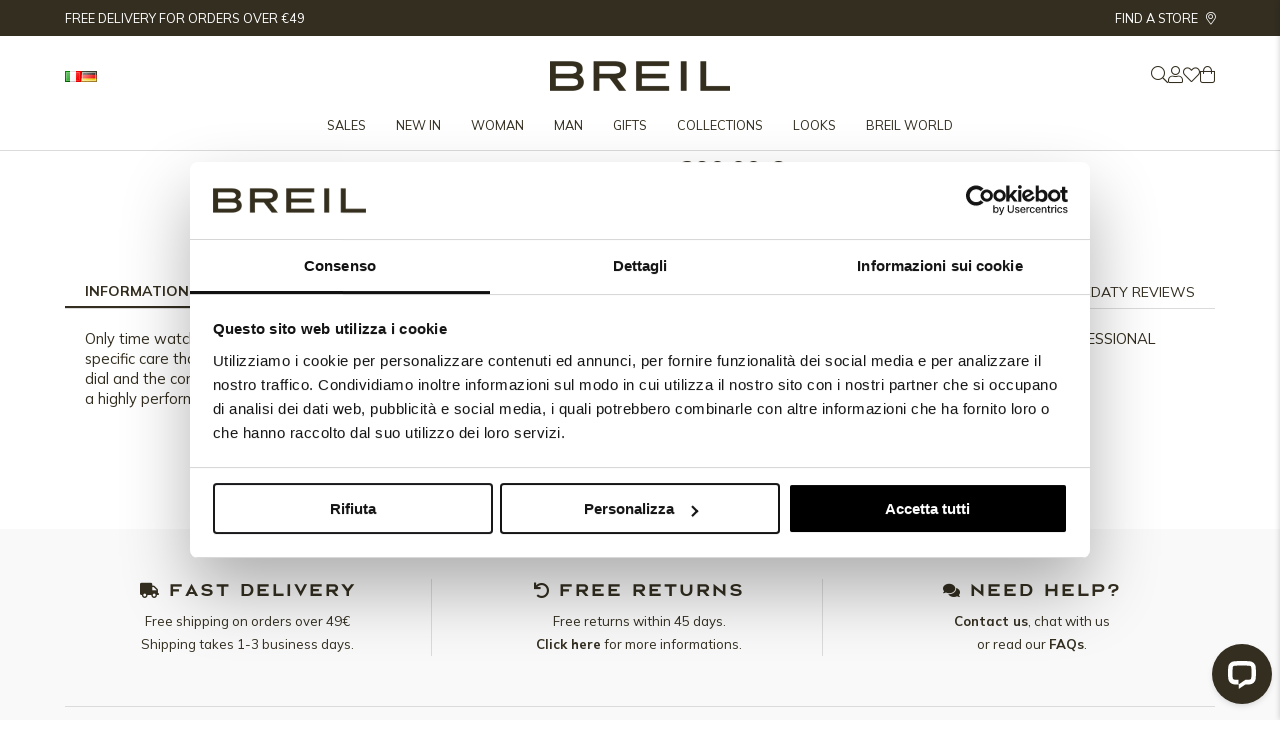

--- FILE ---
content_type: text/html; charset=UTF-8
request_url: https://www.breil.com/en/p/watches/analogue/manta-professional-tw1358/
body_size: 32627
content:
<!DOCTYPE html>
<html lang="en-GB" prefix="og: https://ogp.me/ns#">
<head>
    <meta charset="UTF-8" />
<!-- [if IE]> <meta http-equiv="X-UA-Compatible" content="IE=Edge"/> <! [endif]-->
<meta name="viewport" content="width=device-width, initial-scale=1">
<link rel="profile" href="http://gmpg.org/xfn/11" />
<link rel="pingback" href="https://www.breil.com/xmlrpc.php" />
    <script async src="https://tagger.eikondigital.it/breil.js"></script>
    	<style>img:is([sizes="auto" i], [sizes^="auto," i]) { contain-intrinsic-size: 3000px 1500px }</style>
	<link rel="alternate" href="https://www.breil.com/it/p/orologi/analogici/manta-professional-tw1358/" hreflang="it" />
<link rel="alternate" href="https://www.breil.com/en/p/watches/analogue/manta-professional-tw1358/" hreflang="en" />
<link rel="alternate" href="https://www.breil.com/de/p/uhren/analoguhren/manta-professional-tw1358/" hreflang="de" />

<!-- Google Tag Manager for WordPress by gtm4wp.com -->
<script data-cfasync="false" data-pagespeed-no-defer data-cookieconsent="ignore">
	var gtm4wp_datalayer_name = "dataLayer";
	var dataLayer = dataLayer || [];
	const gtm4wp_use_sku_instead = 1;
	const gtm4wp_currency = 'EUR';
	const gtm4wp_product_per_impression = 10;
	const gtm4wp_clear_ecommerce = false;
	const gtm4wp_datalayer_max_timeout = 2000;
</script>
<!-- End Google Tag Manager for WordPress by gtm4wp.com -->
<!-- Search Engine Optimization by Rank Math - https://rankmath.com/ -->
<title>MANTA PROFESSIONAL - STAINLESS STEEL AUTOMATIC WATCH TW1358 | Breil Official Store</title>
<meta name="description" content="MANTA PROFESSIONAL TW1358 - Buy Online - Payments by installments, Fast shipping and Free Returns"/>
<meta name="robots" content="follow, index, max-snippet:-1, max-video-preview:-1, max-image-preview:large"/>
<link rel="canonical" href="https://www.breil.com/en/p/watches/analogue/manta-professional-tw1358/" />
<meta property="og:locale" content="en_GB" />
<meta property="og:type" content="product" />
<meta property="og:title" content="MANTA PROFESSIONAL - STAINLESS STEEL AUTOMATIC WATCH TW1358 | Breil Official Store" />
<meta property="og:description" content="MANTA PROFESSIONAL TW1358 - Buy Online - Payments by installments, Fast shipping and Free Returns" />
<meta property="og:url" content="https://www.breil.com/en/p/watches/analogue/manta-professional-tw1358/" />
<meta property="og:site_name" content="Breil" />
<meta property="og:updated_time" content="2026-01-22T05:49:56+01:00" />
<meta property="og:image" content="https://assets.bindagroup.com/images-webp/TW1358.jpg" />
<meta property="og:image:secure_url" content="https://assets.bindagroup.com/images-webp/TW1358.jpg" />
<meta property="og:image:alt" content="MANTA PROFESSIONAL - TW1358 | Breil" />
<meta property="product:brand" content="WATCHES" />
<meta property="product:price:amount" content="290" />
<meta property="product:price:currency" content="EUR" />
<meta name="twitter:card" content="summary_large_image" />
<meta name="twitter:title" content="MANTA PROFESSIONAL - STAINLESS STEEL AUTOMATIC WATCH TW1358 | Breil Official Store" />
<meta name="twitter:description" content="MANTA PROFESSIONAL TW1358 - Buy Online - Payments by installments, Fast shipping and Free Returns" />
<meta name="twitter:label1" content="Price" />
<meta name="twitter:data1" content="290,00&nbsp;&euro;" />
<meta name="twitter:label2" content="Availability" />
<meta name="twitter:data2" content="Out of stock" />
<script type="application/ld+json" class="rank-math-schema">{"@context":"https://schema.org","@graph":[{"@type":"Place","@id":"https://www.breil.com/#place","address":{"@type":"PostalAddress","streetAddress":"Corso Sempione, 2","addressLocality":"Milano","postalCode":"20154","addressCountry":"Italy"}},{"@type":"Organization","@id":"https://www.breil.com/#organization","name":"Breil","url":"https://www.breil.com","sameAs":["https://www.facebook.com/breilofficial/"],"email":"info@bindagroup.com","address":{"@type":"PostalAddress","streetAddress":"Corso Sempione, 2","addressLocality":"Milano","postalCode":"20154","addressCountry":"Italy"},"logo":{"@type":"ImageObject","@id":"https://www.breil.com/#logo","url":"https://www.breil.com/wp-content/uploads/2021/11/cropped-breil-logo-460x131.png","contentUrl":"https://www.breil.com/wp-content/uploads/2021/11/cropped-breil-logo-460x131.png","caption":"Breil","inLanguage":"en-GB"},"contactPoint":[{"@type":"ContactPoint","telephone":"+039 0239245301","contactType":"customer support"}],"legalName":"Breil","location":{"@id":"https://www.breil.com/#place"}},{"@type":"WebSite","@id":"https://www.breil.com/#website","url":"https://www.breil.com","name":"Breil","publisher":{"@id":"https://www.breil.com/#organization"},"inLanguage":"en-GB"},{"@type":"BreadcrumbList","@id":"https://www.breil.com/en/p/watches/analogue/manta-professional-tw1358/#breadcrumb","itemListElement":[{"@type":"ListItem","position":"1","item":{"@id":"https://www.breil.com","name":"Home"}},{"@type":"ListItem","position":"2","item":{"@id":"https://www.breil.com/en/c/watches/","name":"WATCHES"}},{"@type":"ListItem","position":"3","item":{"@id":"https://www.breil.com/en/p/watches/analogue/manta-professional-tw1358/","name":"MANTA PROFESSIONAL"}}]},{"@type":"ItemPage","@id":"https://www.breil.com/en/p/watches/analogue/manta-professional-tw1358/#webpage","url":"https://www.breil.com/en/p/watches/analogue/manta-professional-tw1358/","name":"MANTA PROFESSIONAL - STAINLESS STEEL AUTOMATIC WATCH TW1358 | Breil Official Store","datePublished":"2024-04-10T17:01:55+02:00","dateModified":"2026-01-22T05:49:56+01:00","isPartOf":{"@id":"https://www.breil.com/#website"},"inLanguage":"en-GB","breadcrumb":{"@id":"https://www.breil.com/en/p/watches/analogue/manta-professional-tw1358/#breadcrumb"}},{"@type":"Product","brand":"Breil","name":"MANTA PROFESSIONAL - STAINLESS STEEL AUTOMATIC WATCH TW1358 | Breil Official Store","description":"MANTA PROFESSIONAL TW1358 - Buy Online - Payments by installments, Fast shipping and Free Returns","sku":"TW1358","category":"WATCHES","mainEntityOfPage":{"@id":"https://www.breil.com/en/p/watches/analogue/manta-professional-tw1358/#webpage"},"offers":{"@type":"Offer","price":"290.00","priceCurrency":"EUR","priceValidUntil":"2027-12-31","availability":"http://schema.org/OutOfStock","itemCondition":"NewCondition","url":"https://www.breil.com/en/p/watches/analogue/manta-professional-tw1358/","seller":{"@type":"Organization","@id":"https://www.breil.com/","name":"Breil","url":"https://www.breil.com","logo":""},"priceSpecification":{"price":"290","priceCurrency":"EUR","valueAddedTaxIncluded":"true"}},"color":"SILVER","additionalProperty":[{"@type":"PropertyValue","name":"pa_bracciale-cinturino","value":"BRACELET"},{"@type":"PropertyValue","name":"pa_materiale","value":"STEEL"},{"@type":"PropertyValue","name":"pa_case-shape","value":"ROUND"},{"@type":"PropertyValue","name":"pa_diametro-cassa-mm"},{"@type":"PropertyValue","name":"pa_movement-type","value":"JUST TIME - 3 HANDS"},{"@type":"PropertyValue","name":"pa_watch-closing","value":"DIVER"},{"@type":"PropertyValue","name":"pa_watch-face","value":"ANALOGUE"},{"@type":"PropertyValue","name":"pa_colore-quadrante","value":"GREY"},{"@type":"PropertyValue","name":"pa_watch-glass","value":"SAPPHIRE"},{"@type":"PropertyValue","name":"pa_watch-type","value":"AUTOMATIC"}],"image":["https://assets.bindagroup.com/images-webp/TW1358.jpg"],"@id":"https://www.breil.com/en/p/watches/analogue/manta-professional-tw1358/#richSnippet"}]}</script>
<!-- /Rank Math WordPress SEO plugin -->

<link rel='dns-prefetch' href='//libs.hipay.com' />
<link rel='dns-prefetch' href='//cdn.jsdelivr.net' />
<link rel='dns-prefetch' href='//maps.googleapis.com' />
<link rel='dns-prefetch' href='//player.vimeo.com' />
<link rel='dns-prefetch' href='//cdn.scalapay.com' />
<link rel='dns-prefetch' href='//www.worldztool.com' />
<link rel='dns-prefetch' href='//fonts.googleapis.com' />
<link rel="alternate" type="application/rss+xml" title="Breil &raquo; Feed" href="https://www.breil.com/en/feed/" />
<link rel="alternate" type="application/rss+xml" title="Breil &raquo; Comments Feed" href="https://www.breil.com/en/comments/feed/" />

<!-- Google Tag Manager for WordPress by gtm4wp.com -->
<!-- GTM Container placement set to manual -->
<script data-cfasync="false" data-pagespeed-no-defer data-cookieconsent="ignore">
	var dataLayer_content = {"pagePostType":"product","pagePostType2":"single-product","customerTotalOrders":0,"customerTotalOrderValue":0,"customerFirstName":"","customerLastName":"","customerBillingFirstName":"","customerBillingLastName":"","customerBillingCompany":"","customerBillingAddress1":"","customerBillingAddress2":"","customerBillingCity":"","customerBillingState":"","customerBillingPostcode":"","customerBillingCountry":"","customerBillingEmail":"","customerBillingEmailHash":"","customerBillingPhone":"","customerShippingFirstName":"","customerShippingLastName":"","customerShippingCompany":"","customerShippingAddress1":"","customerShippingAddress2":"","customerShippingCity":"","customerShippingState":"","customerShippingPostcode":"","customerShippingCountry":"","cartContent":{"totals":{"applied_coupons":[],"discount_total":0,"subtotal":0,"total":0},"items":[]},"productRatingCounts":[],"productAverageRating":0,"productReviewCount":0,"productType":"simple","productIsVariable":0};
	dataLayer.push( dataLayer_content );
</script>
<script data-cfasync="false" data-pagespeed-no-defer data-cookieconsent="ignore">
(function(w,d,s,l,i){w[l]=w[l]||[];w[l].push({'gtm.start':
new Date().getTime(),event:'gtm.js'});var f=d.getElementsByTagName(s)[0],
j=d.createElement(s),dl=l!='dataLayer'?'&l='+l:'';j.async=true;j.src=
'//www.googletagmanager.com/gtm.js?id='+i+dl;f.parentNode.insertBefore(j,f);
})(window,document,'script','dataLayer','GTM-TKGBZ6D');
</script>
<!-- End Google Tag Manager for WordPress by gtm4wp.com --><script type="application/ld+json" id="wrzschema">{"prd_id":97681} </script>    <script id="wrzajax">
    	var wrzparams = '?v=1769063607';
    	wrzparams = wrzparams+'&action=wrz_frontend_ajax';
    	var wrzdata = document.getElementById("wrzschema");
    	if(wrzdata && wrzdata.innerHTML != ''){
    		var wrzdata_json = JSON.parse(wrzdata.innerHTML);
    		if(wrzdata_json.prd_id){
    			wrzparams = wrzparams+"&prd_id="+wrzdata_json.prd_id;
    		}
    		
    		/*
    		if(wrzdata_json.wrzapi){
    			wrzparams = wrzparams+"&wrzapi="+wrzdata_json.wrzapi;
    		}
    		if(wrzdata_json.wrzcid){
    			wrzparams = wrzparams+"&wrzcid="+wrzdata_json.wrzcid;
    		}
    		*/

    	}

    	var xmlhttp = new XMLHttpRequest();
	    xmlhttp.open("GET", "https://www.breil.com/wp-admin/admin-ajax.php"+wrzparams, true);
	    xmlhttp.send(wrzparams);   
    </script>
	<style id='wp-emoji-styles-inline-css' type='text/css'>

	img.wp-smiley, img.emoji {
		display: inline !important;
		border: none !important;
		box-shadow: none !important;
		height: 1em !important;
		width: 1em !important;
		margin: 0 0.07em !important;
		vertical-align: -0.1em !important;
		background: none !important;
		padding: 0 !important;
	}
</style>
<link rel='stylesheet' id='wp-block-library-css' href='https://www.breil.com/wp-includes/css/dist/block-library/style.min.css' type='text/css' media='all' />
<style id='wp-block-library-theme-inline-css' type='text/css'>
.wp-block-audio :where(figcaption){color:#555;font-size:13px;text-align:center}.is-dark-theme .wp-block-audio :where(figcaption){color:#ffffffa6}.wp-block-audio{margin:0 0 1em}.wp-block-code{border:1px solid #ccc;border-radius:4px;font-family:Menlo,Consolas,monaco,monospace;padding:.8em 1em}.wp-block-embed :where(figcaption){color:#555;font-size:13px;text-align:center}.is-dark-theme .wp-block-embed :where(figcaption){color:#ffffffa6}.wp-block-embed{margin:0 0 1em}.blocks-gallery-caption{color:#555;font-size:13px;text-align:center}.is-dark-theme .blocks-gallery-caption{color:#ffffffa6}:root :where(.wp-block-image figcaption){color:#555;font-size:13px;text-align:center}.is-dark-theme :root :where(.wp-block-image figcaption){color:#ffffffa6}.wp-block-image{margin:0 0 1em}.wp-block-pullquote{border-bottom:4px solid;border-top:4px solid;color:currentColor;margin-bottom:1.75em}.wp-block-pullquote cite,.wp-block-pullquote footer,.wp-block-pullquote__citation{color:currentColor;font-size:.8125em;font-style:normal;text-transform:uppercase}.wp-block-quote{border-left:.25em solid;margin:0 0 1.75em;padding-left:1em}.wp-block-quote cite,.wp-block-quote footer{color:currentColor;font-size:.8125em;font-style:normal;position:relative}.wp-block-quote:where(.has-text-align-right){border-left:none;border-right:.25em solid;padding-left:0;padding-right:1em}.wp-block-quote:where(.has-text-align-center){border:none;padding-left:0}.wp-block-quote.is-large,.wp-block-quote.is-style-large,.wp-block-quote:where(.is-style-plain){border:none}.wp-block-search .wp-block-search__label{font-weight:700}.wp-block-search__button{border:1px solid #ccc;padding:.375em .625em}:where(.wp-block-group.has-background){padding:1.25em 2.375em}.wp-block-separator.has-css-opacity{opacity:.4}.wp-block-separator{border:none;border-bottom:2px solid;margin-left:auto;margin-right:auto}.wp-block-separator.has-alpha-channel-opacity{opacity:1}.wp-block-separator:not(.is-style-wide):not(.is-style-dots){width:100px}.wp-block-separator.has-background:not(.is-style-dots){border-bottom:none;height:1px}.wp-block-separator.has-background:not(.is-style-wide):not(.is-style-dots){height:2px}.wp-block-table{margin:0 0 1em}.wp-block-table td,.wp-block-table th{word-break:normal}.wp-block-table :where(figcaption){color:#555;font-size:13px;text-align:center}.is-dark-theme .wp-block-table :where(figcaption){color:#ffffffa6}.wp-block-video :where(figcaption){color:#555;font-size:13px;text-align:center}.is-dark-theme .wp-block-video :where(figcaption){color:#ffffffa6}.wp-block-video{margin:0 0 1em}:root :where(.wp-block-template-part.has-background){margin-bottom:0;margin-top:0;padding:1.25em 2.375em}
</style>
<style id='classic-theme-styles-inline-css' type='text/css'>
/*! This file is auto-generated */
.wp-block-button__link{color:#fff;background-color:#32373c;border-radius:9999px;box-shadow:none;text-decoration:none;padding:calc(.667em + 2px) calc(1.333em + 2px);font-size:1.125em}.wp-block-file__button{background:#32373c;color:#fff;text-decoration:none}
</style>
<style id='global-styles-inline-css' type='text/css'>
:root{--wp--preset--aspect-ratio--square: 1;--wp--preset--aspect-ratio--4-3: 4/3;--wp--preset--aspect-ratio--3-4: 3/4;--wp--preset--aspect-ratio--3-2: 3/2;--wp--preset--aspect-ratio--2-3: 2/3;--wp--preset--aspect-ratio--16-9: 16/9;--wp--preset--aspect-ratio--9-16: 9/16;--wp--preset--color--black: #000000;--wp--preset--color--cyan-bluish-gray: #abb8c3;--wp--preset--color--white: #ffffff;--wp--preset--color--pale-pink: #f78da7;--wp--preset--color--vivid-red: #cf2e2e;--wp--preset--color--luminous-vivid-orange: #ff6900;--wp--preset--color--luminous-vivid-amber: #fcb900;--wp--preset--color--light-green-cyan: #7bdcb5;--wp--preset--color--vivid-green-cyan: #00d084;--wp--preset--color--pale-cyan-blue: #8ed1fc;--wp--preset--color--vivid-cyan-blue: #0693e3;--wp--preset--color--vivid-purple: #9b51e0;--wp--preset--gradient--vivid-cyan-blue-to-vivid-purple: linear-gradient(135deg,rgba(6,147,227,1) 0%,rgb(155,81,224) 100%);--wp--preset--gradient--light-green-cyan-to-vivid-green-cyan: linear-gradient(135deg,rgb(122,220,180) 0%,rgb(0,208,130) 100%);--wp--preset--gradient--luminous-vivid-amber-to-luminous-vivid-orange: linear-gradient(135deg,rgba(252,185,0,1) 0%,rgba(255,105,0,1) 100%);--wp--preset--gradient--luminous-vivid-orange-to-vivid-red: linear-gradient(135deg,rgba(255,105,0,1) 0%,rgb(207,46,46) 100%);--wp--preset--gradient--very-light-gray-to-cyan-bluish-gray: linear-gradient(135deg,rgb(238,238,238) 0%,rgb(169,184,195) 100%);--wp--preset--gradient--cool-to-warm-spectrum: linear-gradient(135deg,rgb(74,234,220) 0%,rgb(151,120,209) 20%,rgb(207,42,186) 40%,rgb(238,44,130) 60%,rgb(251,105,98) 80%,rgb(254,248,76) 100%);--wp--preset--gradient--blush-light-purple: linear-gradient(135deg,rgb(255,206,236) 0%,rgb(152,150,240) 100%);--wp--preset--gradient--blush-bordeaux: linear-gradient(135deg,rgb(254,205,165) 0%,rgb(254,45,45) 50%,rgb(107,0,62) 100%);--wp--preset--gradient--luminous-dusk: linear-gradient(135deg,rgb(255,203,112) 0%,rgb(199,81,192) 50%,rgb(65,88,208) 100%);--wp--preset--gradient--pale-ocean: linear-gradient(135deg,rgb(255,245,203) 0%,rgb(182,227,212) 50%,rgb(51,167,181) 100%);--wp--preset--gradient--electric-grass: linear-gradient(135deg,rgb(202,248,128) 0%,rgb(113,206,126) 100%);--wp--preset--gradient--midnight: linear-gradient(135deg,rgb(2,3,129) 0%,rgb(40,116,252) 100%);--wp--preset--font-size--small: 13px;--wp--preset--font-size--medium: 20px;--wp--preset--font-size--large: 36px;--wp--preset--font-size--x-large: 42px;--wp--preset--spacing--20: 0.44rem;--wp--preset--spacing--30: 0.67rem;--wp--preset--spacing--40: 1rem;--wp--preset--spacing--50: 1.5rem;--wp--preset--spacing--60: 2.25rem;--wp--preset--spacing--70: 3.38rem;--wp--preset--spacing--80: 5.06rem;--wp--preset--shadow--natural: 6px 6px 9px rgba(0, 0, 0, 0.2);--wp--preset--shadow--deep: 12px 12px 50px rgba(0, 0, 0, 0.4);--wp--preset--shadow--sharp: 6px 6px 0px rgba(0, 0, 0, 0.2);--wp--preset--shadow--outlined: 6px 6px 0px -3px rgba(255, 255, 255, 1), 6px 6px rgba(0, 0, 0, 1);--wp--preset--shadow--crisp: 6px 6px 0px rgba(0, 0, 0, 1);}:where(.is-layout-flex){gap: 0.5em;}:where(.is-layout-grid){gap: 0.5em;}body .is-layout-flex{display: flex;}.is-layout-flex{flex-wrap: wrap;align-items: center;}.is-layout-flex > :is(*, div){margin: 0;}body .is-layout-grid{display: grid;}.is-layout-grid > :is(*, div){margin: 0;}:where(.wp-block-columns.is-layout-flex){gap: 2em;}:where(.wp-block-columns.is-layout-grid){gap: 2em;}:where(.wp-block-post-template.is-layout-flex){gap: 1.25em;}:where(.wp-block-post-template.is-layout-grid){gap: 1.25em;}.has-black-color{color: var(--wp--preset--color--black) !important;}.has-cyan-bluish-gray-color{color: var(--wp--preset--color--cyan-bluish-gray) !important;}.has-white-color{color: var(--wp--preset--color--white) !important;}.has-pale-pink-color{color: var(--wp--preset--color--pale-pink) !important;}.has-vivid-red-color{color: var(--wp--preset--color--vivid-red) !important;}.has-luminous-vivid-orange-color{color: var(--wp--preset--color--luminous-vivid-orange) !important;}.has-luminous-vivid-amber-color{color: var(--wp--preset--color--luminous-vivid-amber) !important;}.has-light-green-cyan-color{color: var(--wp--preset--color--light-green-cyan) !important;}.has-vivid-green-cyan-color{color: var(--wp--preset--color--vivid-green-cyan) !important;}.has-pale-cyan-blue-color{color: var(--wp--preset--color--pale-cyan-blue) !important;}.has-vivid-cyan-blue-color{color: var(--wp--preset--color--vivid-cyan-blue) !important;}.has-vivid-purple-color{color: var(--wp--preset--color--vivid-purple) !important;}.has-black-background-color{background-color: var(--wp--preset--color--black) !important;}.has-cyan-bluish-gray-background-color{background-color: var(--wp--preset--color--cyan-bluish-gray) !important;}.has-white-background-color{background-color: var(--wp--preset--color--white) !important;}.has-pale-pink-background-color{background-color: var(--wp--preset--color--pale-pink) !important;}.has-vivid-red-background-color{background-color: var(--wp--preset--color--vivid-red) !important;}.has-luminous-vivid-orange-background-color{background-color: var(--wp--preset--color--luminous-vivid-orange) !important;}.has-luminous-vivid-amber-background-color{background-color: var(--wp--preset--color--luminous-vivid-amber) !important;}.has-light-green-cyan-background-color{background-color: var(--wp--preset--color--light-green-cyan) !important;}.has-vivid-green-cyan-background-color{background-color: var(--wp--preset--color--vivid-green-cyan) !important;}.has-pale-cyan-blue-background-color{background-color: var(--wp--preset--color--pale-cyan-blue) !important;}.has-vivid-cyan-blue-background-color{background-color: var(--wp--preset--color--vivid-cyan-blue) !important;}.has-vivid-purple-background-color{background-color: var(--wp--preset--color--vivid-purple) !important;}.has-black-border-color{border-color: var(--wp--preset--color--black) !important;}.has-cyan-bluish-gray-border-color{border-color: var(--wp--preset--color--cyan-bluish-gray) !important;}.has-white-border-color{border-color: var(--wp--preset--color--white) !important;}.has-pale-pink-border-color{border-color: var(--wp--preset--color--pale-pink) !important;}.has-vivid-red-border-color{border-color: var(--wp--preset--color--vivid-red) !important;}.has-luminous-vivid-orange-border-color{border-color: var(--wp--preset--color--luminous-vivid-orange) !important;}.has-luminous-vivid-amber-border-color{border-color: var(--wp--preset--color--luminous-vivid-amber) !important;}.has-light-green-cyan-border-color{border-color: var(--wp--preset--color--light-green-cyan) !important;}.has-vivid-green-cyan-border-color{border-color: var(--wp--preset--color--vivid-green-cyan) !important;}.has-pale-cyan-blue-border-color{border-color: var(--wp--preset--color--pale-cyan-blue) !important;}.has-vivid-cyan-blue-border-color{border-color: var(--wp--preset--color--vivid-cyan-blue) !important;}.has-vivid-purple-border-color{border-color: var(--wp--preset--color--vivid-purple) !important;}.has-vivid-cyan-blue-to-vivid-purple-gradient-background{background: var(--wp--preset--gradient--vivid-cyan-blue-to-vivid-purple) !important;}.has-light-green-cyan-to-vivid-green-cyan-gradient-background{background: var(--wp--preset--gradient--light-green-cyan-to-vivid-green-cyan) !important;}.has-luminous-vivid-amber-to-luminous-vivid-orange-gradient-background{background: var(--wp--preset--gradient--luminous-vivid-amber-to-luminous-vivid-orange) !important;}.has-luminous-vivid-orange-to-vivid-red-gradient-background{background: var(--wp--preset--gradient--luminous-vivid-orange-to-vivid-red) !important;}.has-very-light-gray-to-cyan-bluish-gray-gradient-background{background: var(--wp--preset--gradient--very-light-gray-to-cyan-bluish-gray) !important;}.has-cool-to-warm-spectrum-gradient-background{background: var(--wp--preset--gradient--cool-to-warm-spectrum) !important;}.has-blush-light-purple-gradient-background{background: var(--wp--preset--gradient--blush-light-purple) !important;}.has-blush-bordeaux-gradient-background{background: var(--wp--preset--gradient--blush-bordeaux) !important;}.has-luminous-dusk-gradient-background{background: var(--wp--preset--gradient--luminous-dusk) !important;}.has-pale-ocean-gradient-background{background: var(--wp--preset--gradient--pale-ocean) !important;}.has-electric-grass-gradient-background{background: var(--wp--preset--gradient--electric-grass) !important;}.has-midnight-gradient-background{background: var(--wp--preset--gradient--midnight) !important;}.has-small-font-size{font-size: var(--wp--preset--font-size--small) !important;}.has-medium-font-size{font-size: var(--wp--preset--font-size--medium) !important;}.has-large-font-size{font-size: var(--wp--preset--font-size--large) !important;}.has-x-large-font-size{font-size: var(--wp--preset--font-size--x-large) !important;}
:where(.wp-block-post-template.is-layout-flex){gap: 1.25em;}:where(.wp-block-post-template.is-layout-grid){gap: 1.25em;}
:where(.wp-block-columns.is-layout-flex){gap: 2em;}:where(.wp-block-columns.is-layout-grid){gap: 2em;}
:root :where(.wp-block-pullquote){font-size: 1.5em;line-height: 1.6;}
</style>
<link rel='stylesheet' id='feedaty-rating-for-woocommerce-css' href='https://www.breil.com/wp-content/plugins/feedaty-rating-for-woocommerce/public/css/feedaty-rating-for-woocommerce-public.css?ver=1.0.31' type='text/css' media='all' />
<link rel='stylesheet' id='shop-rules-frontend-style-css' href='https://www.breil.com/wp-content/plugins/shop-rules/assets/dist/shop-rules-frontend.min.css?ver=3' type='text/css' media='all' />
<style id='woocommerce-inline-inline-css' type='text/css'>
.woocommerce form .form-row .required { visibility: hidden; }
</style>
<link rel='stylesheet' id='wc-gc-css-css' href='https://www.breil.com/wp-content/plugins/woocommerce-gift-cards/assets/css/frontend/woocommerce.css?ver=1.10.0' type='text/css' media='all' />
<link rel='stylesheet' id='dashicons-css' href='https://www.breil.com/wp-includes/css/dashicons.min.css' type='text/css' media='all' />
<link rel='stylesheet' id='woocommerce-addons-css-css' href='https://www.breil.com/wp-content/plugins/woocommerce-product-addons/assets/css/frontend.css?ver=4.5.0' type='text/css' media='all' />
<link rel='stylesheet' id='dgwt-wcas-style-css' href='https://www.breil.com/wp-content/plugins/ajax-search-for-woocommerce-premium/assets/css/style.min.css?ver=1.31.0' type='text/css' media='all' />
<link rel='stylesheet' id='google-font-css' href='https://fonts.googleapis.com/css2?family=Mulish:ital,wght@0,400;0,700;0,900;1,400;1,700&#038;family=Petit+Formal+Script&#038;family=Playfair+Display&#038;family=Syncopate:wght@400;700&#038;family=Roboto+Condensed:wght@400;700&#038;family=Open+Sans:wght@300;400;600;700&#038;display=swap' type='text/css' media='all' />
<link rel='stylesheet' id='main-style-css' href='https://www.breil.com/wp-content/themes/breil/assets/dist/css/main.min.css?ver=1765807140' type='text/css' media='all' />
<link rel='stylesheet' id='owlcarousel-css-css' href='https://www.breil.com/wp-content/themes/breil/assets/vendor/owlcarousel/owl.carousel.min.css' type='text/css' media='all' />
<link rel='stylesheet' id='slick-css-css' href='//cdn.jsdelivr.net/npm/slick-carousel@1.8.1/slick/slick.css' type='text/css' media='all' />
<link rel='stylesheet' id='venobox-css-css' href='https://www.breil.com/wp-content/themes/breil/assets/vendor/venobox/venobox.min.css' type='text/css' media='all' />
<link rel='stylesheet' id='catalog-style-css' href='https://www.breil.com/wp-content/themes/breil/addons/packages/catalog/assets/dist/catalog.min.css?ver=1751293196' type='text/css' media='all' />
<link rel='stylesheet' id='jvm-woocommerce-wishlist-css' href='https://www.breil.com/wp-content/plugins/jvm-woocommerce-wishlist/assets/css/wishlist.css?ver=1.3.6' type='text/css' media='all' />
<link rel='stylesheet' id='sib-front-css-css' href='https://www.breil.com/wp-content/plugins/mailin/css/mailin-front.css' type='text/css' media='all' />
<script type="text/javascript" src="https://www.breil.com/wp-includes/js/jquery/jquery.min.js?ver=3.7.1" id="jquery-core-js"></script>
<script type="text/javascript" src="https://www.breil.com/wp-includes/js/jquery/jquery-migrate.min.js?ver=3.4.1" id="jquery-migrate-js"></script>
<script type="text/javascript" src="https://www.breil.com/wp-content/plugins/woocommerce/assets/js/jquery-blockui/jquery.blockUI.min.js?ver=2.7.0-wc.10.4.3" id="wc-jquery-blockui-js" defer="defer" data-wp-strategy="defer"></script>
<script type="text/javascript" id="wc-add-to-cart-js-extra">
/* <![CDATA[ */
var wc_add_to_cart_params = {"ajax_url":"\/wp-admin\/admin-ajax.php","wc_ajax_url":"\/en\/?wc-ajax=%%endpoint%%","i18n_view_cart":"View Cart","cart_url":"https:\/\/www.breil.com\/en\/cart\/","is_cart":"","cart_redirect_after_add":"no"};
/* ]]> */
</script>
<script type="text/javascript" src="https://www.breil.com/wp-content/plugins/woocommerce/assets/js/frontend/add-to-cart.min.js?ver=10.4.3" id="wc-add-to-cart-js" defer="defer" data-wp-strategy="defer"></script>
<script type="text/javascript" id="wc-single-product-js-extra">
/* <![CDATA[ */
var wc_single_product_params = {"i18n_required_rating_text":"Please select a rating","i18n_rating_options":["1 of 5 stars","2 of 5 stars","3 of 5 stars","4 of 5 stars","5 of 5 stars"],"i18n_product_gallery_trigger_text":"View full-screen image gallery","review_rating_required":"yes","flexslider":{"rtl":false,"animation":"slide","smoothHeight":true,"directionNav":false,"controlNav":"thumbnails","slideshow":false,"animationSpeed":500,"animationLoop":false,"allowOneSlide":false},"zoom_enabled":"","zoom_options":[],"photoswipe_enabled":"","photoswipe_options":{"shareEl":false,"closeOnScroll":false,"history":false,"hideAnimationDuration":0,"showAnimationDuration":0},"flexslider_enabled":""};
/* ]]> */
</script>
<script type="text/javascript" src="https://www.breil.com/wp-content/plugins/woocommerce/assets/js/frontend/single-product.min.js?ver=10.4.3" id="wc-single-product-js" defer="defer" data-wp-strategy="defer"></script>
<script type="text/javascript" src="https://www.breil.com/wp-content/plugins/woocommerce/assets/js/js-cookie/js.cookie.min.js?ver=2.1.4-wc.10.4.3" id="wc-js-cookie-js" defer="defer" data-wp-strategy="defer"></script>
<script type="text/javascript" id="woocommerce-js-extra">
/* <![CDATA[ */
var woocommerce_params = {"ajax_url":"\/wp-admin\/admin-ajax.php","wc_ajax_url":"\/en\/?wc-ajax=%%endpoint%%","i18n_password_show":"Show password","i18n_password_hide":"Hide password"};
/* ]]> */
</script>
<script type="text/javascript" src="https://www.breil.com/wp-content/plugins/woocommerce/assets/js/frontend/woocommerce.min.js?ver=10.4.3" id="woocommerce-js" defer="defer" data-wp-strategy="defer"></script>
<script type="text/javascript" src="https://www.breil.com/wp-content/plugins/woocommerce/assets/js/dompurify/purify.min.js?ver=10.4.3" id="wc-dompurify-js" defer="defer" data-wp-strategy="defer"></script>
<script type="text/javascript" src="https://www.breil.com/wp-content/plugins/woocommerce/assets/js/jquery-tiptip/jquery.tipTip.min.js?ver=10.4.3" id="wc-jquery-tiptip-js" defer="defer" data-wp-strategy="defer"></script>
<script type="text/javascript" src="https://www.breil.com/wp-content/themes/breil/assets/vendor/owlcarousel/owl.carousel.min.js" id="owlcarousel-js-js"></script>
<script type="text/javascript" src="https://www.breil.com/wp-content/themes/breil/assets/vendor/venobox/venobox.min.js" id="venobox-js-js"></script>
<script type="text/javascript" src="//cdn.jsdelivr.net/npm/slick-carousel@1.8.1/slick/slick.min.js" id="slick-js-js"></script>
<script type="text/javascript" id="main-js-js-extra">
/* <![CDATA[ */
var breilData = {"ajax_url":"https:\/\/www.breil.com\/wp-admin\/admin-ajax.php","marker_clusterer_image_uri":"https:\/\/www.breil.com\/wp-content\/themes\/breil\/assets\/images\/markerclusterer\/m"};
/* ]]> */
</script>
<script type="text/javascript" src="https://www.breil.com/wp-content/themes/breil/assets/dist/js/main.pkg.js?ver=1761303579" id="main-js-js"></script>
<script type="text/javascript" src="https://maps.googleapis.com/maps/api/js?key=AIzaSyCcIoP-_vTTVCS1gB0BVPZquAx8lhm7Vps" id="googlemap-js"></script>
<script type="text/javascript" src="https://www.breil.com/wp-content/themes/breil/assets/vendor/markerclusterer.min.js" id="markerclustererplus-js"></script>
<script type="text/javascript" src="https://player.vimeo.com/api/player.js" id="vimeo-js"></script>
<script type="text/javascript" src="https://www.breil.com/wp-content/themes/breil/assets/vendor/gsap/gsap.min.js" id="gsap-js"></script>
<script type="text/javascript" src="https://www.breil.com/wp-content/themes/breil/assets/vendor/gsap/ScrollTrigger.min.js" id="scrolltrigger-js"></script>
<script src="https://cdn.scalapay.com/widget/v3/js/scalapay-widget.esm.js?ver=3.6.0" type="module"></script>
<script type="text/javascript" src="https://cdn.scalapay.com/widget/v3/js/scalapay-widget.js?ver=3.6.0" nomodule="nomodule"></script>
<script type="text/javascript" id="wc-cart-fragments-js-extra">
/* <![CDATA[ */
var wc_cart_fragments_params = {"ajax_url":"\/wp-admin\/admin-ajax.php","wc_ajax_url":"\/en\/?wc-ajax=%%endpoint%%","cart_hash_key":"wc_cart_hash_deec778612a4f5b811d9f6c75af87c63","fragment_name":"wc_fragments_deec778612a4f5b811d9f6c75af87c63","request_timeout":"5000"};
/* ]]> */
</script>
<script type="text/javascript" src="https://www.breil.com/wp-content/plugins/woocommerce/assets/js/frontend/cart-fragments.min.js?ver=10.4.3" id="wc-cart-fragments-js" defer="defer" data-wp-strategy="defer"></script>
<script type="text/javascript" id="sib-front-js-js-extra">
/* <![CDATA[ */
var sibErrMsg = {"invalidMail":"Please fill out valid email address","requiredField":"Please fill out required fields","invalidDateFormat":"Please fill out valid date format","invalidSMSFormat":"Please fill out valid phone number"};
var ajax_sib_front_object = {"ajax_url":"https:\/\/www.breil.com\/wp-admin\/admin-ajax.php","ajax_nonce":"e34b106267","flag_url":"https:\/\/www.breil.com\/wp-content\/plugins\/mailin\/img\/flags\/"};
/* ]]> */
</script>
<script type="text/javascript" src="https://www.breil.com/wp-content/plugins/mailin/js/mailin-front.js?ver=1763374103" id="sib-front-js-js"></script>
<link rel="https://api.w.org/" href="https://www.breil.com/wp-json/" /><link rel="alternate" title="JSON" type="application/json" href="https://www.breil.com/wp-json/wp/v2/product/97681" /><link rel="EditURI" type="application/rsd+xml" title="RSD" href="https://www.breil.com/xmlrpc.php?rsd" />
<link rel='shortlink' href='https://www.breil.com/?p=97681' />
<link rel="alternate" title="oEmbed (JSON)" type="application/json+oembed" href="https://www.breil.com/wp-json/oembed/1.0/embed?url=https%3A%2F%2Fwww.breil.com%2Fen%2Fp%2Fwatches%2Fanalogue%2Fmanta-professional-tw1358%2F&#038;lang=en" />
<link rel="alternate" title="oEmbed (XML)" type="text/xml+oembed" href="https://www.breil.com/wp-json/oembed/1.0/embed?url=https%3A%2F%2Fwww.breil.com%2Fen%2Fp%2Fwatches%2Fanalogue%2Fmanta-professional-tw1358%2F&#038;format=xml&#038;lang=en" />
		<style>
			.dgwt-wcas-ico-magnifier,.dgwt-wcas-ico-magnifier-handler{max-width:20px}.dgwt-wcas-search-wrapp{max-width:600px}		</style>
			<noscript><style>.woocommerce-product-gallery{ opacity: 1 !important; }</style></noscript>
	<script type="text/javascript">
window.metrilo||(window.metrilo=[]),window.metrilo.q=[],mth=["identify","track","event","pageview","purchase","debug","atr"],sk=function(e){return function(){a=Array.prototype.slice.call(arguments);a.unshift(e);window.metrilo.q.push(a)}};for(var i=0;mth.length>i;i++){window.metrilo[mth[i]]=sk(mth[i])}window.metrilo.load=function(e){var t=document,n=t.getElementsByTagName("script")[0],r=t.createElement("script");r.type="text/javascript";r.async=true;r.src="//t.metrilo.com/j/"+e+".js";n.parentNode.insertBefore(r,n)};
window.metrilo.ensure_cbuid = "691eff66c7308a0e1c837030fa511bd41939021907";
metrilo.load("f1a8ca0d37791ffe");
</script>
<script type="text/javascript">
		metrilo.event("view_product", {"id":97681,"name":"MANTA PROFESSIONAL","price":"290","url":"https:\/\/www.breil.com\/en\/p\/watches\/analogue\/manta-professional-tw1358\/","sku":"TW1358","image_url":"https:\/\/www.breil.com\/assets\/images\/TW1358.jpg","categories":[{"id":51556,"name":"WATCHES"},{"id":51636,"name":"ANALOGUE"}]});
		</script>
<script type="text/javascript" src="https://cdn.brevo.com/js/sdk-loader.js" async></script><script type="text/javascript">
            window.Brevo = window.Brevo || [];
            window.Brevo.push(["init", {
                client_key: "yu3gt02yjs46ucytxvmfx",
                email_id: "",
                push: {
                    customDomain: "https://www.breil.com\/wp-content\/plugins\/woocommerce-sendinblue-newsletter-subscription\/"
                }
            }]);
        </script><link rel="icon" href="https://www.breil.com/wp-content/uploads/2024/10/breil-favicon-64x64.png" sizes="32x32" />
<link rel="icon" href="https://www.breil.com/wp-content/uploads/2024/10/breil-favicon-300x300.png" sizes="192x192" />
<link rel="apple-touch-icon" href="https://www.breil.com/wp-content/uploads/2024/10/breil-favicon-300x300.png" />
<meta name="msapplication-TileImage" content="https://www.breil.com/wp-content/uploads/2024/10/breil-favicon-300x300.png" />
</head>
<body class="wp-singular product-template-default single single-product postid-97681 wp-custom-logo wp-embed-responsive wp-theme-breil theme-breil woocommerce woocommerce-page woocommerce-no-js product-manta-professional-tw1358" >

<!-- GTM Container placement set to manual -->
<!-- Google Tag Manager (noscript) -->
				<noscript><iframe src="https://www.googletagmanager.com/ns.html?id=GTM-TKGBZ6D" height="0" width="0" style="display:none;visibility:hidden" aria-hidden="true"></iframe></noscript>
<!-- End Google Tag Manager (noscript) -->
<header class="header">

        <div class="header__top" style="background-color: #332E20;">
        <div class="header__top-inner">
                <span>
                            Free delivery for orders over €49                    </span>
        <span>
            <a href="/store-locator/">
                Find a store                <i class="fal fa-map-marker-alt"></i>
            </a>
        </span>
        </div>
    </div>
<div class="header__inner">

    <div class="header__lang">
                    <ul>
                	<li class="lang-item lang-item-35 lang-item-it lang-item-first"><a lang="it-IT" hreflang="it-IT" href="https://www.breil.com/it/p/orologi/analogici/manta-professional-tw1358/"><img src="[data-uri]" alt="Italiano" width="16" height="11" style="width: 16px; height: 11px;" /></a></li>
	<li class="lang-item lang-item-4721 lang-item-de"><a lang="de-DE" hreflang="de-DE" href="https://www.breil.com/de/p/uhren/analoguhren/manta-professional-tw1358/"><img src="[data-uri]" alt="Deutsch" width="16" height="11" style="width: 16px; height: 11px;" /></a></li>
            </ul>
            </div>

    <div class="header__logo">

        <a href="javascript:;" class="header__toggle header__link--nav slidein-nav__toggle" data-open-sidenav=".sidenavigation">
            <span class="sr-only">Toggle navigation</span>
            <span class="icon-bar"></span>
            <span class="icon-bar"></span>
            <span class="icon-bar"></span>
        </a>

        <a href="https://www.breil.com/en/">
                            <img src="https://www.breil.com/wp-content/uploads/2021/11/cropped-breil-logo-e1651505886405.png" class="header__logo" />                    </a>

    </div>

    <div class="header__icons shop__icons">

        
            <a href="javascript:;" class="header__link--search slidein-search__toggle" data-open-sidenav=".sidesearch">
                <i class="fal fa-search"></i>
            </a>
            <a class="header__link--account" href="/en/my-account">
                <i class="fal fa-user"></i>
            </a>
            <a class="header__link--wishlist" href="/en/wishlist">
                <i class="fal fa-heart"></i>
            </a>

                            <a href="javascript:;" class="header__link--cart minicart-toggle" id="minicart-toggle" data-open-minicart=".minicart">
                    <span class="minicart__counter" data-cart-items></span>
                    <i class="fal fa-shopping-bag"></i>
                </a>
            
        
    </div>

    
    <div class="header__navigation" role="navigation">
        <ul id="menu-primary-menu-en" class="navigation navbar-nav"><li id="menu-item-183276" class="menu-item menu-item-type-custom menu-item-object-custom menu-item-183276"><a href="#">Sales</a><div class="sub-menu">
<div class="wp-block-columns is-layout-flex wp-container-core-columns-is-layout-9d6595d7 wp-block-columns-is-layout-flex">
<div class="wp-block-column is-layout-flow wp-block-column-is-layout-flow">
<figure class="wp-block-image size-full"><img fetchpriority="high" decoding="async" width="500" height="500" src="https://www.breil.com/wp-content/uploads/2025/07/1.jpg" alt="1 - Breil Orologi e Gioielli" class="wp-image-158708" title="1 - Breil Orologi e Gioielli" srcset="https://www.breil.com/wp-content/uploads/2025/07/1.jpg 500w, https://www.breil.com/wp-content/uploads/2025/07/1-460x460.jpg 460w, https://www.breil.com/wp-content/uploads/2025/07/1-300x300.jpg 300w, https://www.breil.com/wp-content/uploads/2025/07/1-100x100.jpg 100w, https://www.breil.com/wp-content/uploads/2025/07/1-64x64.jpg 64w" sizes="(max-width: 500px) 100vw, 500px" /></figure>
</div>



<div class="wp-block-column is-layout-flow wp-block-column-is-layout-flow">
<h5 class="wp-block-heading"><a href="https://www.breil.com/en/selection/sales-woman/" data-type="link" data-id="https://www.breil.com/en/selection/sales-woman/">Women&#8217;s Sale</a></h5>



<ul class="wp-block-list">
<li><a href="https://www.breil.com/en/selection/womens-watches/" data-type="link" data-id="https://www.breil.com/en/selection/womens-watches/">Watches</a></li>



<li><a href="https://www.breil.com/en/selection/womans-jewelry/" data-type="link" data-id="https://www.breil.com/en/selection/womans-jewelry/">Jewels</a></li>
</ul>
</div>



<div class="wp-block-column is-layout-flow wp-block-column-is-layout-flow">
<figure class="wp-block-image size-full"><img decoding="async" width="500" height="500" src="https://www.breil.com/wp-content/uploads/2025/07/2-1.jpg" alt="2 1 - Breil Orologi e Gioielli" class="wp-image-158706" title="2 1 - Breil Orologi e Gioielli" srcset="https://www.breil.com/wp-content/uploads/2025/07/2-1.jpg 500w, https://www.breil.com/wp-content/uploads/2025/07/2-1-460x460.jpg 460w, https://www.breil.com/wp-content/uploads/2025/07/2-1-300x300.jpg 300w, https://www.breil.com/wp-content/uploads/2025/07/2-1-100x100.jpg 100w, https://www.breil.com/wp-content/uploads/2025/07/2-1-64x64.jpg 64w" sizes="(max-width: 500px) 100vw, 500px" /></figure>
</div>



<div class="wp-block-column is-layout-flow wp-block-column-is-layout-flow">
<h5 class="wp-block-heading"><a href="https://www.breil.com/en/selection/sales-men/" data-type="link" data-id="https://www.breil.com/en/selection/sales-men/">Men&#8217;s Sale</a></h5>



<ul class="wp-block-list">
<li><a href="https://www.breil.com/en/selection/mens-watches/" data-type="link" data-id="https://www.breil.com/en/selection/mens-watches/">Watches</a></li>



<li><a href="https://www.breil.com/en/selection/mens-jewelry/" data-type="link" data-id="https://www.breil.com/en/selection/mens-jewelry/">Jewels</a></li>
</ul>
</div>
</div>
</div></li>
<li id="menu-item-21290" class="menu-item menu-item-type-custom menu-item-object-custom menu-item-21290"><a href="#">New in</a><div class="sub-menu">
<div class="wp-block-columns is-layout-flex wp-container-core-columns-is-layout-9d6595d7 wp-block-columns-is-layout-flex">
<div class="wp-block-column is-layout-flow wp-block-column-is-layout-flow">
<h5 class="wp-block-heading" id="novita-donna"><a href="https://www.breil.com/en/selection/new-in-woman">New In Woman</a></h5>



<ul class="wp-block-list">
<li><a href="https://www.breil.com/en/selection/new-in-woman/?categoria=watches">Watches</a></li>



<li><a href="https://www.breil.com/en/selection/new-in-woman/?categoria=rings">Rings</a></li>



<li><a href="https://www.breil.com/en/selection/new-in-woman/?categoria=necklaces">Necklaces</a></li>



<li><a href="https://www.breil.com/en/selection/new-in-woman/?categoria=bracelets">Bracelets</a></li>



<li><a href="https://www.breil.com/en/selection/new-in-woman/?categoria=earrings">Earrings</a></li>
</ul>
</div>



<div class="wp-block-column is-layout-flow wp-block-column-is-layout-flow">
<h5 class="wp-block-heading" id="novita-uomo"><a href="https://www.breil.com/en/selection/new-in-man/">New In Man</a></h5>



<ul class="wp-block-list">
<li><a href="https://www.breil.com/en/selection/new-in-man/?categoria=watches">Watches</a></li>



<li><a href="https://www.breil.com/en/selection/new-in-man/?categoria=rings">Rings</a></li>



<li><a href="https://www.breil.com/en/selection/new-in-man/?categoria=necklaces">Necklaces</a></li>



<li><a href="https://www.breil.com/en/selection/new-in-man/?categoria=bracelets">Bracelets</a></li>
</ul>
</div>
</div>
</div></li>
<li id="menu-item-21291" class="menu-item menu-item-type-custom menu-item-object-custom menu-item-21291"><a href="#">Woman</a><div class="sub-menu">
<div class="wp-block-columns is-layout-flex wp-container-core-columns-is-layout-9d6595d7 wp-block-columns-is-layout-flex">
<div class="wp-block-column is-layout-flow wp-block-column-is-layout-flow">
<h5 class="wp-block-heading" id="gioielli"><a href="https://www.breil.com/en/lady/jewels/" data-type="link" data-id="https://www.breil.com/en/lady/jewels/">Jewels</a></h5>



<ul class="wp-block-list">
<li><a href="https://www.breil.com/en/lady/jewels/rings/">Rings</a></li>



<li><a href="https://www.breil.com/en/lady/jewels/necklaces/">Necklaces</a></li>



<li><a href="https://www.breil.com/en/lady/jewels/bracelets/">Bracelets</a></li>



<li><a href="https://www.breil.com/en/lady/jewels/earrings/">Earrings</a></li>
</ul>
</div>



<div class="wp-block-column is-layout-flow wp-block-column-is-layout-flow">
<h5 class="wp-block-heading" id="orologi"><a href="https://www.breil.com/en/lady/watches/" data-type="link" data-id="https://www.breil.com/en/lady/watches/">Watches</a></h5>



<ul class="wp-block-list">
<li><a href="https://www.breil.com/en/lady/watches/analogue/" data-type="link" data-id="https://www.breil.com/en/lady/watches/analogue/">Just time</a></li>



<li><a href="https://www.breil.com/en/lady/watches/chronographs/" data-type="link" data-id="https://www.breil.com/en/lady/watches/chronographs/">Chrono</a></li>



<li><a href="https://www.breil.com/en/lady/watches/smartwatch/">Smartwatch</a></li>
</ul>
</div>



<div class="wp-block-column is-layout-flow wp-block-column-is-layout-flow">
<h5 class="wp-block-heading" id="orologi">Iconic Collections</h5>



<ul class="wp-block-list">
<li><a href="https://www.breil.com/en/collections/reloaded/" data-type="link" data-id="https://www.breil.com/en/collections/reloaded/">Reloaded  Icons</a></li>



<li><a href="https://www.breil.com/en/collections/stylize/" data-type="link" data-id="https://www.breil.com/en/collections/stylize/">Stylize</a></li>



<li><a href="https://www.breil.com/en/collections/hypnotic/?filter-product_gender=54749" data-type="link" data-id="https://www.breil.com/en/collections/big-heart/">Hypnotic</a></li>



<li><a href="https://www.breil.com/en/collections/sculpture/" data-type="link" data-id="https://www.breil.com/en/collections/sculpture/">Sculpture</a></li>



<li><a href="https://www.breil.com/en/collections/retwist/" data-type="link" data-id="https://www.breil.com/en/collections/retwist/">Retwist</a></li>



<li><a href="https://www.breil.com/en/collections/poetic/" data-type="link" data-id="https://www.breil.com/en/collections/poetic/">Poetic</a></li>



<li><a href="https://www.breil.com/en/collections/magnetica-system/" data-type="URL" data-id="https://www.breil.com/en/collections/magnetica-system/">Magnetica System</a></li>



<li><a href="https://www.breil.com/en/collections/b-whisper/" data-type="URL" data-id="https://www.breil.com/en/collections/b-whisper/">B Whisper</a></li>
</ul>
</div>
</div>



<p></p>
</div></li>
<li id="menu-item-21292" class="menu-item menu-item-type-custom menu-item-object-custom menu-item-21292"><a href="#">Man</a><div class="sub-menu">
<div class="wp-block-columns is-layout-flex wp-container-core-columns-is-layout-9d6595d7 wp-block-columns-is-layout-flex">
<div class="wp-block-column is-layout-flow wp-block-column-is-layout-flow">
<h5 class="wp-block-heading" id="gioielli"><a href="https://www.breil.com/it/gent/jewels/">Jewels</a></h5>



<ul class="wp-block-list">
<li><a href="https://www.breil.com/en/gent/jewels/rings/">Rings</a></li>



<li><a href="https://www.breil.com/en/gent/jewels/necklaces/">Necklaces</a></li>



<li><a href="https://www.breil.com/en/gent/jewels/bracelets/">Bracelets</a></li>



<li><a href="https://www.breil.com/en/gent/jewels/earrings/">Earrings</a></li>



<li><a href="https://www.breil.com/en/gent/jewels/key-ring/">Keyrings</a></li>



<li><a href="https://www.breil.com/en/c/jewels/?filter-product_cat=51692" data-type="link" data-id="https://www.breil.com/en/c/jewels/?filter-product_cat=51692">Cufflinks</a></li>
</ul>
</div>



<div class="wp-block-column is-layout-flow wp-block-column-is-layout-flow">
<h5 class="wp-block-heading" id="orologi"><a href="https://www.breil.com/it/gent/watches/">Watches</a></h5>



<ul class="wp-block-list">
<li><a href="https://www.breil.com/en/gent/watches/analogue/" data-type="link" data-id="https://www.breil.com/en/gent/watches/analogue/">Just Time</a></li>



<li><a href="https://www.breil.com/en/gent/watches/chronographs/" data-type="link" data-id="https://www.breil.com/en/gent/watches/chronographs/">Chrono</a></li>



<li><a href="https://www.breil.com/en/gent/watches/?filter-product_cat=51644" data-type="link" data-id="https://www.breil.com/en/gent/watches/?filter-product_cat=51644">Automatic</a></li>



<li><a href="https://www.breil.com/en/gent/watches/smartwatch/">Smartwatch</a></li>



<li><a href="https://www.breil.com/en/gent/watches/multifuncion/" data-type="link" data-id="https://www.breil.com/en/gent/watches/multifuncion/">Multifunction</a></li>
</ul>
</div>



<div class="wp-block-column is-layout-flow wp-block-column-is-layout-flow">
<h5 class="wp-block-heading" id="orologi">Iconic Collections</h5>



<ul class="wp-block-list">
<li><a href="https://www.breil.com/en/collections/ceramic-brick/" data-type="URL" data-id="https://www.breil.com/en/collections/ceramic-brick/">Ceramic Brick</a></li>



<li><a href="https://www.breil.com/en/collections/priam/" data-type="link" data-id="https://www.breil.com/en/collections/priam/">Priam</a></li>



<li><a href="https://www.breil.com/en/manta/" data-type="link" data-id="https://www.breil.com/en/manta/">Manta</a></li>



<li><a href="https://www.breil.com/en/collections/new-one/" data-type="URL" data-id="https://www.breil.com/en/collections/new-one/">New One</a></li>



<li><a href="https://www.breil.com/en/collections/b-12-h/" data-type="link" data-id="https://www.breil.com/en/collections/b-12-h/">B12H</a></li>



<li></li>
</ul>
</div>
</div>



<p></p>
</div></li>
<li id="menu-item-41100" class="menu-item menu-item-type-custom menu-item-object-custom menu-item-41100"><a href="#">Gifts</a><div class="sub-menu">
<div class="wp-block-columns is-layout-flex wp-container-core-columns-is-layout-9d6595d7 wp-block-columns-is-layout-flex">
<div class="wp-block-column is-layout-flow wp-block-column-is-layout-flow">
<h5 class="wp-block-heading">Ispirations</h5>



<ul class="wp-block-list">
<li><a href="https://www.breil.com/en/selection/gifts-for-her/" data-type="URL" data-id="https://www.breil.com/en/selection/gifts-for-her/">Gifts for Her</a></li>



<li><a href="https://www.breil.com/en/selection/gifts-for-him/" data-type="URL" data-id="https://www.breil.com/en/selection/gifts-for-him/">Gifts for Him</a></li>



<li><a href="https://www.breil.com/en/c/gift-cards/">Gift card</a></li>
</ul>
</div>



<div class="wp-block-column is-layout-flow wp-block-column-is-layout-flow">
<h5 class="wp-block-heading">Occasions</h5>



<ul class="wp-block-list">
<li><a href="https://www.breil.com/it/selection/san-valentino/" data-type="link" data-id="https://www.breil.com/it/selection/san-valentino/">Valentine&#8217;s Day</a></li>



<li><a href="https://www.breil.com/en/selection/birthday/" data-type="link" data-id="https://www.breil.com/en/selection/christmas-for-her/">Birthday</a></li>



<li><a href="https://www.breil.com/en/selection/anniversary/" data-type="URL" data-id="https://www.breil.com/en/selection/anniversary/">Anniversary</a></li>



<li><a href="https://www.breil.com/en/selection/graduation/" data-type="URL" data-id="https://www.breil.com/en/selection/graduation/">Graduation</a></li>
</ul>
</div>



<div class="wp-block-column is-layout-flow wp-block-column-is-layout-flow">
<h5 class="wp-block-heading">Price</h5>



<ul class="wp-block-list">
<li><a href="https://www.breil.com/en/selection/gifts-under-50/" data-type="URL" data-id="https://www.breil.com/en/selection/gifts-under-50/">Gifts under 50€</a></li>



<li><a href="https://www.breil.com/en/selection/gifts-50-100/" data-type="URL" data-id="https://www.breil.com/en/selection/gifts-50-100/">Gifts 50€ &#8211; 100€</a></li>



<li><a href="https://www.breil.com/en/selection/gifts-100-150/" data-type="URL" data-id="https://www.breil.com/en/selection/gifts-100-150/">Gifts 100€ &#8211; 150€</a></li>



<li><a href="https://www.breil.com/en/selection/gifts-over-150/" data-type="URL" data-id="https://www.breil.com/en/selection/gifts-over-150/">Gifts over 150€</a></li>
</ul>
</div>
</div>
</div></li>
<li id="menu-item-21293" class="menu-item menu-item-type-custom menu-item-object-custom menu-item-21293"><a href="#">Collections</a><div class="sub-menu">
<div class="wp-block-columns is-layout-flex wp-container-core-columns-is-layout-9d6595d7 wp-block-columns-is-layout-flex">
<div class="wp-block-column is-layout-flow wp-block-column-is-layout-flow">
<h5 class="wp-block-heading" id="novita-uomo">WATCHES</h5>



<ul class="wp-block-list">
<li><a href="https://www.breil.com/en/special-projects/manta/" data-type="link" data-id="https://www.breil.com/en/special-projects/manta/">Manta</a></li>



<li><a href="https://www.breil.com/en/smartwatch-breil/" data-type="link" data-id="https://www.breil.com/en/smartwatch-breil/">Smartwatch</a></li>



<li><a href="https://www.breil.com/en/collections/abarth/" data-type="URL" data-id="https://www.breil.com/en/collections/new-one/">Abarth</a></li>



<li><a href="https://www.breil.com/en/collections/bsw6-5/" data-type="link" data-id="https://www.breil.com/en/collections/bsw6-5/">BSW 6.5</a></li>



<li><a href="https://www.breil.com/en/collections/b-12-h/" data-type="link" data-id="https://www.breil.com/en/collections/b-12-h/">B 12 H</a></li>



<li><a href="https://www.breil.com/en/collections/polizia-di-stato/">Polizia di stato</a></li>
</ul>
</div>



<div class="wp-block-column is-layout-flow wp-block-column-is-layout-flow">
<h5 class="wp-block-heading" id="novita-uomo">JEWELS</h5>



<ul class="wp-block-list">
<li><a href="https://www.breil.com/en/reloaded-icons/" data-type="link" data-id="https://www.breil.com/en/reloaded-icons/">Reloaded Icons</a></li>



<li><a href="https://www.breil.com/en/collections/stylize/" data-type="link" data-id="https://www.breil.com/en/collections/stylize/">Stylize</a></li>



<li><a href="https://www.breil.com/en/collections/retwist/" data-type="link" data-id="https://www.breil.com/en/collections/retwist/">Retwist</a></li>



<li><a href="https://www.breil.com/en/collections/plisse/" data-type="link" data-id="https://www.breil.com/en/collections/plisse/">Plissè</a></li>



<li><a href="https://www.breil.com/en/collections/b-rocks/" data-type="link" data-id="https://www.breil.com/en/collections/b-rocks/">B Rocks</a></li>



<li><a href="https://www.breil.com/en/collections/hypnotic/" data-type="link" data-id="https://www.breil.com/en/collections/hypnotic/">Hypnotic</a></li>



<li><a href="https://www.breil.com/en/collections/flow/" data-type="link" data-id="https://www.breil.com/en/collections/flow/">Flow</a></li>
</ul>
</div>



<div class="wp-block-column is-layout-flow wp-block-column-is-layout-flow">
<h5 class="wp-block-heading" id="in-evidenza">WATCHES BREIL TRIBE</h5>



<ul class="wp-block-list">
<li><a href="https://www.breil.com/en/collections/caliber/" data-type="URL" data-id="https://www.breil.com/en/collections/caliber/">Caliber</a></li>



<li><a href="https://www.breil.com/en/collections/classic-elegance/" data-type="URL" data-id="https://www.breil.com/en/collections/classic-elegance/">Classic Elegance</a></li>



<li><a href="https://www.breil.com/en/collections/classy/" data-type="URL" data-id="https://www.breil.com/en/collections/classy/">Classy</a></li>



<li><a href="https://www.breil.com/en/collections/avery/" data-type="URL" data-id="https://www.breil.com/en/collections/avery/">Avery</a></li>
</ul>
</div>
</div>



<p></p>
</div></li>
<li id="menu-item-58964" class="menu-item menu-item-type-custom menu-item-object-custom menu-item-58964"><a href="#">Looks</a><div class="sub-menu">
<div class="wp-block-columns is-layout-flex wp-container-core-columns-is-layout-9d6595d7 wp-block-columns-is-layout-flex">
<div class="wp-block-column is-layout-flow wp-block-column-is-layout-flow"></div>



<div class="wp-block-column is-layout-flow wp-block-column-is-layout-flow">
<figure class="wp-block-image size-full"><img decoding="async" width="500" height="500" src="https://www.breil.com/wp-content/uploads/2024/10/Breil-Magnetica_070224_6791.png" alt="Breil Magnetica 070224 6791 - Breil Orologi e Gioielli" class="wp-image-117172" title="Breil Magnetica 070224 6791 - Breil Orologi e Gioielli" srcset="https://www.breil.com/wp-content/uploads/2024/10/Breil-Magnetica_070224_6791.png 500w, https://www.breil.com/wp-content/uploads/2024/10/Breil-Magnetica_070224_6791-460x460.png 460w, https://www.breil.com/wp-content/uploads/2024/10/Breil-Magnetica_070224_6791-300x300.png 300w, https://www.breil.com/wp-content/uploads/2024/10/Breil-Magnetica_070224_6791-100x100.png 100w, https://www.breil.com/wp-content/uploads/2024/10/Breil-Magnetica_070224_6791-64x64.png 64w" sizes="(max-width: 500px) 100vw, 500px" /></figure>
</div>



<div class="wp-block-column is-layout-flow wp-block-column-is-layout-flow">
<h5 class="wp-block-heading">Looks</h5>



<ul class="wp-block-list">
<li><a href="https://www.breil.com/en/jewellery-collections/" data-type="link" data-id="https://www.breil.com/en/jewellery-collections/">Mix Women’s Jewelry</a></li>



<li><a href="https://www.breil.com/en/magnetica-system-shop-the-look/" data-type="URL" data-id="https://www.breil.com/it/selection/magnetica-system-elementi-corti/">Magnetica System</a></li>



<li><a href="https://www.breil.com/en/special-projects/manta/" data-type="link" data-id="https://www.breil.com/en/special-projects/manta/">Manta</a></li>
</ul>
</div>



<div class="wp-block-column is-layout-flow wp-block-column-is-layout-flow"></div>
</div>
</div></li>
<li id="menu-item-21294" class="menu-item menu-item-type-custom menu-item-object-custom menu-item-21294"><a href="#">Breil World</a><div class="sub-menu">
<div class="wp-block-columns is-layout-flex wp-container-core-columns-is-layout-9d6595d7 wp-block-columns-is-layout-flex">
<div class="wp-block-column is-layout-flow wp-block-column-is-layout-flow">
<figure class="wp-block-image size-full"><img decoding="async" width="500" height="500" src="https://www.breil.com/wp-content/uploads/2025/10/snake-02-e1760352861214.jpg" alt="snake 02 e1760352861214 - Breil Orologi e Gioielli" class="wp-image-168555" title="snake 02 e1760352861214 - Breil Orologi e Gioielli"></figure>
</div>



<div class="wp-block-column is-layout-flow wp-block-column-is-layout-flow">
<h5 class="wp-block-heading">SPECIAL PROJECT</h5>



<ul class="wp-block-list">
<li><a href="https://www.breil.com/en/special-projects/reloaded-icons/">Reloaded Icons</a></li>



<li><a href="https://www.breil.com/en/special-project/manta-1000" data-type="link" data-id="https://www.breil.com/en/special-project/manta-1000">MANTA Diver Automatic 1000m</a></li>



<li><a href="https://www.breil.com/en/special-projects/abarth-75/" data-type="link" data-id="https://www.breil.com/en/special-projects/abarth-75/">Abarth 75°</a></li>
</ul>
</div>



<div class="wp-block-column is-layout-flow wp-block-column-is-layout-flow">
<figure class="wp-block-image size-full"><img decoding="async" width="500" height="500" src="https://www.breil.com/wp-content/uploads/2025/05/BREIL_CHISIAMO.png" alt="BREIL CHISIAMO - Breil Orologi e Gioielli" class="wp-image-149793" title="BREIL CHISIAMO - Breil Orologi e Gioielli" srcset="https://www.breil.com/wp-content/uploads/2025/05/BREIL_CHISIAMO.png 500w, https://www.breil.com/wp-content/uploads/2025/05/BREIL_CHISIAMO-460x460.png 460w, https://www.breil.com/wp-content/uploads/2025/05/BREIL_CHISIAMO-300x300.png 300w, https://www.breil.com/wp-content/uploads/2025/05/BREIL_CHISIAMO-100x100.png 100w, https://www.breil.com/wp-content/uploads/2025/05/BREIL_CHISIAMO-64x64.png 64w" sizes="(max-width: 500px) 100vw, 500px" /></figure>
</div>



<div class="wp-block-column is-layout-flow wp-block-column-is-layout-flow">
<h5 class="wp-block-heading">ABOUT US</h5>



<p><a href="https://www.breil.com/en/who-we-are/">Our History</a></p>
</div>



<div class="wp-block-column is-layout-flow wp-block-column-is-layout-flow">
<figure class="wp-block-image size-full"><img decoding="async" width="888" height="1332" src="https://www.breil.com/wp-content/uploads/2025/06/manifesto-breil-2.jpg" alt="manifesto breil 2 - Breil Orologi e Gioielli" class="wp-image-156844" style="aspect-ratio:1;object-fit:cover" title="manifesto breil 2 - Breil Orologi e Gioielli" srcset="https://www.breil.com/wp-content/uploads/2025/06/manifesto-breil-2.jpg 888w, https://www.breil.com/wp-content/uploads/2025/06/manifesto-breil-2-400x600.jpg 400w, https://www.breil.com/wp-content/uploads/2025/06/manifesto-breil-2-683x1024.jpg 683w, https://www.breil.com/wp-content/uploads/2025/06/manifesto-breil-2-768x1152.jpg 768w, https://www.breil.com/wp-content/uploads/2025/06/manifesto-breil-2-600x900.jpg 600w, https://www.breil.com/wp-content/uploads/2025/06/manifesto-breil-2-64x96.jpg 64w" sizes="(max-width: 888px) 100vw, 888px" /></figure>
</div>



<div class="wp-block-column is-layout-flow wp-block-column-is-layout-flow">
<h5 class="wp-block-heading">Manifesto</h5>



<p><a href="https://www.breil.com/en/manifesto/" data-type="link" data-id="https://www.breil.com/en/manifesto/">We are made of steel</a></p>
</div>
</div>
</div></li>
</ul>    </div>

    
</div>

</header>



	<main role="main" id="main" class="main">

    
    <div class="main__grid">

        
        
        <div class="main__content">

            
					
			<div class="woocommerce-notices-wrapper"></div><div id="product-97681" class="product type-product post-97681 status-publish first outofstock product_cat-watches product_cat-analogue taxable shipping-taxable purchasable product-type-simple">

	<div class="product__main">

<div class="woocommerce-product-gallery">

    <div class="product-images">

        
            <div class="product-images__main">
                <div class="product-images__carousel owl-carousel show-nav-hover">
                                            <div class="product-images__item">

                                                            <!-- Immagine normale -->
                                                                <a href="https://assets.bindagroup.com/images-webp/TW1358.webp"
                                   rel="product-images__carousel" data-gall="product-images__carousel">
                                    <img src="https://assets.bindagroup.com/images-webp/TW1358.webp"
                                         class="product-images__image"
                                         alt="MANTA PROFESSIONAL - STAINLESS STEEL AUTOMATIC WATCH - 1 - TW1358 | Breil"
                                    />
                                </a>

                            
                        </div>
                                                                    <div class="product-images__item">

                                                            <!-- Immagine normale -->
                                                                <a href="https://assets.bindagroup.com/images/TWA0020.jpg"
                                   rel="product-images__carousel" data-gall="product-images__carousel">
                                    <img src="https://assets.bindagroup.com/images/TWA0020.jpg"
                                         class="product-images__image"
                                         alt="MANTA PROFESSIONAL - STAINLESS STEEL AUTOMATIC WATCH - 2 - TW1358 | Breil"
                                    />
                                </a>

                            
                        </div>
                                            
                    

                </div>
            </div>

        
    </div>

</div>

<div class="product__summary">
	<div class="summary entry-summary">
		<nav aria-label="breadcrumbs" class="product-breadcrumb"><a href="https://www.breil.com/en">Home</a> &gt; <a href="https://www.breil.com/en/gender/gent/">GENT</a> &gt; <a href="https://www.breil.com/en/c/watches/">WATCHES</a> &gt; <a href="https://www.breil.com/en/c/watches/analogue/">ANALOGUE</a></nav><h1 class="product_title entry-title">MANTA PROFESSIONAL<span>STAINLESS STEEL AUTOMATIC WATCH</span></h1><p class="price"><span class="woocommerce-Price-amount amount"><bdi>290,00&nbsp;<span class="woocommerce-Price-currencySymbol">&euro;</span></bdi></span></p>
<div id="scalapay-widget-product-hook-wc-scalapay-payin3" style="display: none;"></div>
<div id="scalapay-widget-product-hook-wc-scalapay-payin4" style="display: none;"></div>
<p class="stock out-of-stock">Out of stock</p>
	</div>

	</div><!-- closed product__main -->
	<div class="woocommerce-tabs wc-tabs-wrapper">
		<ul class="tabs wc-tabs" role="tablist">
							<li role="presentation" class="0_tab" id="tab-title-0">
					<a href="#tab-0" role="tab" aria-controls="tab-0">
						Informations					</a>
				</li>
							<li role="presentation" class="1_tab" id="tab-title-1">
					<a href="#tab-1" role="tab" aria-controls="tab-1">
						Case and Dial					</a>
				</li>
							<li role="presentation" class="2_tab" id="tab-title-2">
					<a href="#tab-2" role="tab" aria-controls="tab-2">
						Movement					</a>
				</li>
							<li role="presentation" class="3_tab" id="tab-title-3">
					<a href="#tab-3" role="tab" aria-controls="tab-3">
						Strap					</a>
				</li>
							<li role="presentation" class="feedaty_reviews_tab" id="tab-title-feedaty_reviews">
					<a href="#tab-feedaty_reviews" role="tab" aria-controls="tab-feedaty_reviews">
						Feedaty Reviews					</a>
				</li>
					</ul>
					<div class="woocommerce-Tabs-panel woocommerce-Tabs-panel--0 panel entry-content wc-tab" id="tab-0" role="tabpanel" aria-labelledby="tab-title-0">
				
<div class="product-tab__description">
    <p>Only time watch with automatic movement. The specific care that characterizes the design of the dial and the complex mesh of the bracelet make it a highly performant watch with a strong appeal.</p>
</div>

    <div class="product-attributs__wrapper product-attributs__wrapper--2col">

                    <p class="product-attributs__item product-attributes__item--sku">
                <b>Code</b>TW1358            </p>
        
                    <p class="product-attributs__item">
                <b>Collection</b>
                MANTA PROFESSIONAL             </p>
        
        <!--
                    <p class="product-attributs__item">
                <b></b>            </p>
                        <p class="product-attributs__item">
                <b></b>            </p>
                            -->

        
                    <p class="product-attributs__item">
                <b>Material</b>STEEL            </p>
        
                    <p class="product-attributs__item">
                <b>Resistance to water</b>
                                    100 m
                
                <!-- information sheet modal button -->
                <a id="information-sheet" class="product-attributs__btn">
                    <i class="fas fa-info-circle"></i>
                </a>
            </p>
        
        
        
        
        
                    <p class="product-attributs__item product-attributes__item--weight">
                <b>Weight</b>180 gr
            </p>
        
                    <p class="product-attributs__item">
                <b>Warranty</b>2 jahre            </p>
        
                    <p class="product-attributs__item">
                <b>Instruction Manual</b><a href="https://assets.bindagroup.com/attachments/leaflet/TWCF0112.pdf" target="_blank">Download</a>
            </p>
        
    </div>

			</div>
					<div class="woocommerce-Tabs-panel woocommerce-Tabs-panel--1 panel entry-content wc-tab" id="tab-1" role="tabpanel" aria-labelledby="tab-title-1">
				
<div class="product-attributs__wrapper product-attributs__wrapper">

            <p class="product-attributs__item">
            <b>Case shape</b>ROUND        </p>
    
    
            <p class="product-attributs__item">
            <b>Movement type</b>JUST TIME - 3 HANDS        </p>
    
            <p class="product-attributs__item">
            <b>Dial color</b>GREY        </p>
    
            <p class="product-attributs__item">
            <b>Celendar</b>
             No        </p>
    
            <p class="product-attributs__item">
            <b>Mirror type</b>SAPPHIRE        </p>
    
</div>
			</div>
					<div class="woocommerce-Tabs-panel woocommerce-Tabs-panel--2 panel entry-content wc-tab" id="tab-2" role="tabpanel" aria-labelledby="tab-title-2">
				<div class="product-attributs__wrapper">

            <p class="product-attributs__item">
            <b>Watch type</b>AUTOMATIC        </p>
    
            <p class="product-attributs__item">
            <b>Movement</b>JUST TIME - 3 HANDS        </p>
    
</div>
			</div>
					<div class="woocommerce-Tabs-panel woocommerce-Tabs-panel--3 panel entry-content wc-tab" id="tab-3" role="tabpanel" aria-labelledby="tab-title-3">
				
<div class="product-attributs__wrapper product-attributs__wrapper">

            <p class="product-attributs__item">
            <b>Bracelet / Strap</b>BRACELET        </p>
    
            <p class="product-attributs__item">
            <b>Color Strap</b>SILVER        </p>
    
            <p class="product-attributs__item">
            <b>Material Strap</b>STEEL        </p>
    
            <p class="product-attributs__item">
            <b>Min lenght</b>15.5 cm
        </p>
    
            <p class="product-attributs__item">
            <b>Max lenght</b>21 cm
        </p>
    
            <p class="product-attributs__item">
            <b>Type of closure</b>DIVER        </p>
    
</div>
			</div>
					<div class="woocommerce-Tabs-panel woocommerce-Tabs-panel--feedaty_reviews panel entry-content wc-tab" id="tab-feedaty_reviews" role="tabpanel" aria-labelledby="tab-title-feedaty_reviews">
				<div class="feedaty-rating-for-woocommerce-reviews-main-container">
    <div class="reviews-logo-container" style="background:url('https://www.breil.com/wp-content/plugins/feedaty-rating-for-woocommerce/assets/feedaty_logo.svg');">
    </div>
		<div class="reviews-no-review">Still no Reviews for this Product</div></div>

			</div>
		
			</div>

</div><!-- closed product__summary --></div>


		
	        </div>

        
    </div>

    </main>

	
    <footer class="footer">

        <div class="footer__inner">
    <div class="footer__row footer__row--3">
        <div class="footer__col">
            <h5><i class="fas fa-truck"></i> Fast delivery</h5>
                            <p>Free shipping on orders over 49€<br>Shipping takes 1-3 business days.</p>
                    </div>

        <div class="footer__col">
            <h5><i class="fas fa-undo"></i> Free returns</h5>
                            <p>Free returns within 45 days.<br><a href="/en/shipping-and-returns/"><b>Click here</b></a> for more informations.</p>
                    </div>

        <div class="footer__col">
            <h5><i class="fas fa-comments"></i> Need Help?</h5>
                            <p><a href="/en/contacts/"><b>Contact us</b></a>, chat with us<br>or read our <a href="/en/faqs/"><b>FAQs</b></a>.</p>
                    </div>
    </div>

    <div class="footer__row footer__row--4">
        <div class="footer__col">
            <h5>SUBSCRIBE TO THE NEWSLETTER</h5>
            					<script type="text/javascript">
						var gCaptchaSibWidget;
                        var onloadSibCallbackInvisible = function () {

                            var element = document.getElementsByClassName('sib-default-btn');
                            var countInvisible = 0;
                            var indexArray = [];
                            jQuery('.sib-default-btn').each(function (index, el) {
                                if ((jQuery(el).attr('id') == "invisible")) {
                                    indexArray[countInvisible] = index;
                                    countInvisible++
                                }
                            });

                            jQuery('.invi-recaptcha').each(function (index, el) {
                                grecaptcha.render(element[indexArray[index]], {
                                    'sitekey': jQuery(el).attr('data-sitekey'),
                                    'callback': sibVerifyCallback,
                                });
                            });
                        };
					</script>
					                <script src="https://www.google.com/recaptcha/api.js?onload=onloadSibCallbackInvisible&render=explicit" async defer></script>
				
			<form id="sib_signup_form_2" method="post" class="sib_signup_form">
				<div class="sib_loader" style="display:none;"><img
							src="https://www.breil.com/wp-includes/images/spinner.gif" alt="loader"></div>
				<input type="hidden" name="sib_form_action" value="subscribe_form_submit">
				<input type="hidden" name="sib_form_id" value="2">
                <input type="hidden" name="sib_form_alert_notice" value="Required field">
                <input type="hidden" name="sib_form_invalid_email_notice" value="Invalid e-mail">
                <input type="hidden" name="sib_security" value="e34b106267">
				<div class="sib_signup_box_inside_2">
					<div style="/*display:none*/" class="sib_msg_disp">
					</div>
                                            <div id="sib_captcha_invisible" class="invi-recaptcha" data-sitekey="6LfYVCUfAAAAADLzfhwlYWu81FGrfnKK21ROT8GY"></div>
                    					<p class="sib-email-area">
    <input placeholder="E-mail address" type="email" class="sib-email-area" name="email" required="required"><input type="submit" id="invisible" class="btn sib-default-btn wpp_open_popup_signup_newsletter" value="Subscribe">
</p>

<p>
<input type="checkbox" name="terms" required="required">I consent to the processing of my data in a compliant manner and in the manner indicated in the <a href="/en/privacy"> Privacy Policy </a>. <br> I declare that I am over 16 years old.</a></p>
<div id="sib_captcha" class="g-recaptcha" data-sitekey="6LfYVCUfAAAAADLzfhwlYWu81FGrfnKK21ROT8GY"></div>
				</div>
			</form>
			<style>
				form#sib_signup_form_2 p.sib-alert-message {
    padding: 6px 12px;
    margin-bottom: 20px;
    border: 1px solid transparent;
    border-radius: 4px;
    -webkit-box-sizing: border-box;
    -moz-box-sizing: border-box;
    box-sizing: border-box;
}
form#sib_signup_form_2 p.sib-alert-message-error {
    background-color: #f2dede;
    border-color: #ebccd1;
    color: #a94442;
}
form#sib_signup_form_2 p.sib-alert-message-success {
    background-color: #dff0d8;
    border-color: #d6e9c6;
    color: #3c763d;
}
form#sib_signup_form_2 p.sib-alert-message-warning {
    background-color: #fcf8e3;
    border-color: #faebcc;
    color: #8a6d3b;
}
			</style>
			        </div>

        <div class="footer__col">
            <h5>SUPPORT</h5>
            <ul id="menu-support-menu-en" class=""><li id="menu-item-22708" class="menu-item menu-item-type-post_type menu-item-object-page menu-item-22708"><a href="https://www.breil.com/en/who-we-are/">About us</a></li>
<li id="menu-item-22861" class="menu-item menu-item-type-post_type menu-item-object-page menu-item-22861"><a href="https://www.breil.com/en/contacts/">Contacts</a></li>
<li id="menu-item-22862" class="menu-item menu-item-type-post_type menu-item-object-page menu-item-22862"><a href="https://www.breil.com/en/faqs/">FAQs</a></li>
<li id="menu-item-22863" class="menu-item menu-item-type-post_type menu-item-object-page menu-item-22863"><a href="https://www.breil.com/en/make-a-return/">Make a return</a></li>
<li id="menu-item-149768" class="menu-item menu-item-type-taxonomy menu-item-object-category menu-item-149768"><a href="https://www.breil.com/en/category/tips/">Tips</a></li>
<li id="menu-item-149769" class="menu-item menu-item-type-taxonomy menu-item-object-category menu-item-149769"><a href="https://www.breil.com/en/category/focus-on/">Focus on</a></li>
</ul>        </div>

        <div class="footer__col">
            <h5>POLICY</h5>
            <ul id="menu-policy-menu-en" class=""><li id="menu-item-22869" class="menu-item menu-item-type-post_type menu-item-object-page menu-item-22869"><a href="https://www.breil.com/en/conditions-of-sale/">Conditions of sale</a></li>
<li id="menu-item-22870" class="menu-item menu-item-type-post_type menu-item-object-page menu-item-22870"><a href="https://www.breil.com/en/terms-of-use/">Terms of use</a></li>
<li id="menu-item-22871" class="menu-item menu-item-type-post_type menu-item-object-page menu-item-22871"><a href="https://www.breil.com/en/warranty-conditions/">Warranty Conditions</a></li>
<li id="menu-item-22872" class="menu-item menu-item-type-post_type menu-item-object-page menu-item-privacy-policy menu-item-22872"><a rel="privacy-policy" href="https://www.breil.com/en/privacy/">Privacy</a></li>
<li id="menu-item-22874" class="menu-item menu-item-type-post_type menu-item-object-page menu-item-22874"><a href="https://www.breil.com/en/cookies-policy/">Cookies Policy</a></li>
<li id="menu-item-22873" class="menu-item menu-item-type-post_type menu-item-object-page menu-item-22873"><a href="https://www.breil.com/en/shipping-and-returns/">Shipping and returns</a></li>
</ul>        </div>

        <div class="footer__col">
            <h5>BREIL</h5>
            <p>Corso Sempione, 2<br>20154 Milano (MI)</p>
            <p>CUSTOMER SERVICE<br><i class="fas fa-phone-alt"></i> <a href="tel:+390239245301">+39 0239245301</a><br><i class="fas fa-envelope"></i> <a href="mailto:info@bindagroup.com">info@bindagroup.com</a></p>
        </div>

    </div>
</div>

<div class="footer__closure">
        <div class="footer__copy">2026 © Binda Italia Srl All rights reserved - P.Iva 05025890962</div>
</div>

    </footer>

    <div class="slidein navigation-mobile" data-slidein-nav data-slidein-toggle="#slidein-nav__toggle">

    <!--<a data-slidein-close><i class="far fa-times"></i></a>-->

    <div class="navigation-mobile__inner">

        <ul id="menu-mobile-nav-en" class="navigation navbar-nav"><li id="menu-item-183268" class="menu-item menu-item-type-custom menu-item-object-custom menu-item-has-children menu-item-183268"><a href="https://www.breil.com/en/selection/sales/">Sales</a>
<ul class="sub-menu">
	<li id="menu-item-183279" class="menu-item menu-item-type-custom menu-item-object-custom menu-item-has-children menu-item-183279"><a href="https://www.breil.com/en/selection/sales-woman/">Sales Woman</a>
	<ul class="sub-menu">
		<li id="menu-item-183282" class="menu-item menu-item-type-custom menu-item-object-custom menu-item-183282"><a href="https://www.breil.com/en/selection/womens-watches/">Watches</a></li>
		<li id="menu-item-183280" class="menu-item menu-item-type-custom menu-item-object-custom menu-item-183280"><a href="https://www.breil.com/en/selection/womans-jewelry/">Jewels</a></li>
	</ul>
</li>
	<li id="menu-item-183278" class="menu-item menu-item-type-custom menu-item-object-custom menu-item-has-children menu-item-183278"><a href="https://www.breil.com/en/selection/sales-men/">Sales Men</a>
	<ul class="sub-menu">
		<li id="menu-item-183281" class="menu-item menu-item-type-custom menu-item-object-custom menu-item-183281"><a href="https://www.breil.com/en/selection/mens-watches/">Watches</a></li>
		<li id="menu-item-183284" class="menu-item menu-item-type-custom menu-item-object-custom menu-item-183284"><a href="https://www.breil.com/en/selection/mens-jewelry/">Jewels</a></li>
	</ul>
</li>
</ul>
</li>
<li id="menu-item-21340" class="menu-item menu-item-type-custom menu-item-object-custom menu-item-has-children menu-item-21340"><a href="#">New In</a>
<ul class="sub-menu">
	<li id="menu-item-35633" class="menu-item menu-item-type-taxonomy menu-item-object-product_selection menu-item-has-children menu-item-35633"><a href="https://www.breil.com/en/selection/new-in-woman/">New In Woman</a>
	<ul class="sub-menu">
		<li id="menu-item-170129" class="menu-item menu-item-type-custom menu-item-object-custom menu-item-170129"><a href="https://www.breil.com/en/selection/new-in-woman/?categoria=rings">Rings</a></li>
		<li id="menu-item-170130" class="menu-item menu-item-type-custom menu-item-object-custom menu-item-170130"><a href="https://www.breil.com/en/selection/new-in-woman/?categoria=necklaces">Necklaces</a></li>
		<li id="menu-item-170131" class="menu-item menu-item-type-custom menu-item-object-custom menu-item-170131"><a href="https://www.breil.com/en/selection/new-in-woman/?categoria=bracelets">Bracelets</a></li>
		<li id="menu-item-170132" class="menu-item menu-item-type-custom menu-item-object-custom menu-item-170132"><a href="https://www.breil.com/en/selection/new-in-woman/?categoria=earrings">Earrings</a></li>
	</ul>
</li>
	<li id="menu-item-35634" class="menu-item menu-item-type-taxonomy menu-item-object-product_selection menu-item-has-children menu-item-35634"><a href="https://www.breil.com/en/selection/new-in-man/">New In Man</a>
	<ul class="sub-menu">
		<li id="menu-item-170133" class="menu-item menu-item-type-custom menu-item-object-custom menu-item-170133"><a href="https://www.breil.com/en/selection/new-in-man/?categoria=watches">Watches</a></li>
		<li id="menu-item-170134" class="menu-item menu-item-type-custom menu-item-object-custom menu-item-170134"><a href="https://www.breil.com/en/selection/new-in-man/?categoria=rings">Rings</a></li>
		<li id="menu-item-170135" class="menu-item menu-item-type-custom menu-item-object-custom menu-item-170135"><a href="https://www.breil.com/en/selection/new-in-man/?categoria=necklaces">Necklaces</a></li>
		<li id="menu-item-170136" class="menu-item menu-item-type-custom menu-item-object-custom menu-item-170136"><a href="https://www.breil.com/en/selection/new-in-man/?categoria=bracelets">Bracelets</a></li>
	</ul>
</li>
</ul>
</li>
<li id="menu-item-113171" class="menu-item menu-item-type-custom menu-item-object-custom menu-item-has-children menu-item-113171"><a href="#">Woman</a>
<ul class="sub-menu">
	<li id="menu-item-113174" class="menu-item menu-item-type-custom menu-item-object-custom menu-item-has-children menu-item-113174"><a href="https://www.breil.com/en/lady/jewels/">Jewels</a>
	<ul class="sub-menu">
		<li id="menu-item-113176" class="menu-item menu-item-type-custom menu-item-object-custom menu-item-113176"><a href="https://www.breil.com/en/lady/jewels/rings/">Rings</a></li>
		<li id="menu-item-113179" class="menu-item menu-item-type-custom menu-item-object-custom menu-item-113179"><a href="https://www.breil.com/en/lady/jewels/necklaces/">Necklaces</a></li>
		<li id="menu-item-113180" class="menu-item menu-item-type-custom menu-item-object-custom menu-item-113180"><a href="https://www.breil.com/en/lady/jewels/bracelets/">Bracelets</a></li>
		<li id="menu-item-113181" class="menu-item menu-item-type-custom menu-item-object-custom menu-item-113181"><a href="https://www.breil.com/en/lady/jewels/earrings/">Earrings</a></li>
	</ul>
</li>
	<li id="menu-item-113182" class="menu-item menu-item-type-custom menu-item-object-custom menu-item-has-children menu-item-113182"><a href="https://www.breil.com/en/lady/watches/">Watches</a>
	<ul class="sub-menu">
		<li id="menu-item-113183" class="menu-item menu-item-type-custom menu-item-object-custom menu-item-113183"><a href="https://www.breil.com/en/lady/watches/analogue/">Just time</a></li>
		<li id="menu-item-113184" class="menu-item menu-item-type-custom menu-item-object-custom menu-item-113184"><a href="https://www.breil.com/en/lady/watches/chronographs/">Chrono</a></li>
		<li id="menu-item-168771" class="menu-item menu-item-type-custom menu-item-object-custom menu-item-168771"><a href="https://www.breil.com/en/c/watches/automatic/">Automatic</a></li>
		<li id="menu-item-113185" class="menu-item menu-item-type-custom menu-item-object-custom menu-item-113185"><a href="https://www.breil.com/en/lady/watches/smartwatch/">Smartwatch</a></li>
	</ul>
</li>
	<li id="menu-item-113192" class="menu-item menu-item-type-custom menu-item-object-custom menu-item-has-children menu-item-113192"><a href="#">Iconic collections</a>
	<ul class="sub-menu">
		<li id="menu-item-170127" class="menu-item menu-item-type-custom menu-item-object-custom menu-item-170127"><a href="https://www.breil.com/en/collections/reloaded/">Reloaded Icons</a></li>
		<li id="menu-item-178033" class="menu-item menu-item-type-custom menu-item-object-custom menu-item-178033"><a href="https://www.breil.com/en/collections/stylize/">Stylize</a></li>
		<li id="menu-item-168773" class="menu-item menu-item-type-custom menu-item-object-custom menu-item-168773"><a href="https://www.breil.com/it/collezioni/hypnotic/?filter-product_gender=54747">Hypnotic</a></li>
		<li id="menu-item-170118" class="menu-item menu-item-type-custom menu-item-object-custom menu-item-170118"><a href="https://www.breil.com/en/collections/sculpture/">Sculpture</a></li>
		<li id="menu-item-170125" class="menu-item menu-item-type-custom menu-item-object-custom menu-item-170125"><a href="https://www.breil.com/en/collections/poetic/">Poetic</a></li>
		<li id="menu-item-170126" class="menu-item menu-item-type-custom menu-item-object-custom menu-item-170126"><a href="https://www.breil.com/en/collections/retwist/">Retwist</a></li>
		<li id="menu-item-113193" class="menu-item menu-item-type-custom menu-item-object-custom menu-item-113193"><a href="https://www.breil.com/en/collections/magnetica-system/">Magnetica System</a></li>
		<li id="menu-item-113194" class="menu-item menu-item-type-custom menu-item-object-custom menu-item-113194"><a href="https://www.breil.com/en/collections/b-whisper/">B Whisper</a></li>
	</ul>
</li>
</ul>
</li>
<li id="menu-item-113186" class="menu-item menu-item-type-custom menu-item-object-custom menu-item-has-children menu-item-113186"><a href="#">Man</a>
<ul class="sub-menu">
	<li id="menu-item-113187" class="menu-item menu-item-type-custom menu-item-object-custom menu-item-has-children menu-item-113187"><a href="https://www.breil.com/en/gent/jewels/">Jewels</a>
	<ul class="sub-menu">
		<li id="menu-item-113188" class="menu-item menu-item-type-custom menu-item-object-custom menu-item-113188"><a href="https://www.breil.com/en/gent/jewels/rings/">Rings</a></li>
		<li id="menu-item-113189" class="menu-item menu-item-type-custom menu-item-object-custom menu-item-113189"><a href="https://www.breil.com/en/gent/jewels/necklaces/">Necklaces</a></li>
		<li id="menu-item-113190" class="menu-item menu-item-type-custom menu-item-object-custom menu-item-113190"><a href="https://www.breil.com/en/gent/jewels/bracelets/">Bracelets</a></li>
		<li id="menu-item-113191" class="menu-item menu-item-type-custom menu-item-object-custom menu-item-113191"><a href="https://www.breil.com/en/gent/jewels/earrings/">Earrings</a></li>
		<li id="menu-item-168777" class="menu-item menu-item-type-taxonomy menu-item-object-product_cat menu-item-168777"><a href="https://www.breil.com/en/c/jewels/keyrings/">Keyrings</a></li>
		<li id="menu-item-168778" class="menu-item menu-item-type-taxonomy menu-item-object-product_cat menu-item-168778"><a href="https://www.breil.com/en/c/jewels/cufflinks/">Cufflinks</a></li>
	</ul>
</li>
	<li id="menu-item-113198" class="menu-item menu-item-type-custom menu-item-object-custom menu-item-has-children menu-item-113198"><a href="https://www.breil.com/en/gent/watches/">Watches</a>
	<ul class="sub-menu">
		<li id="menu-item-113199" class="menu-item menu-item-type-custom menu-item-object-custom menu-item-113199"><a href="https://www.breil.com/en/gent/watches/analogue/">Just time</a></li>
		<li id="menu-item-113200" class="menu-item menu-item-type-custom menu-item-object-custom menu-item-113200"><a href="https://www.breil.com/en/gent/watches/chronographs/">Chrono</a></li>
		<li id="menu-item-168977" class="menu-item menu-item-type-custom menu-item-object-custom menu-item-168977"><a href="https://www.breil.com/en/gent/watches/?filter-product_cat=51644">Automatic</a></li>
		<li id="menu-item-113202" class="menu-item menu-item-type-custom menu-item-object-custom menu-item-113202"><a href="https://www.breil.com/en/gent/watches/smartwatch/">Smartwatch</a></li>
		<li id="menu-item-113201" class="menu-item menu-item-type-custom menu-item-object-custom menu-item-113201"><a href="https://www.breil.com/en/gent/watches/multifuncion/">Multifuncion</a></li>
	</ul>
</li>
	<li id="menu-item-61537" class="menu-item menu-item-type-custom menu-item-object-custom menu-item-has-children menu-item-61537"><a href="#">Iconic Collections</a>
	<ul class="sub-menu">
		<li id="menu-item-170116" class="menu-item menu-item-type-custom menu-item-object-custom menu-item-170116"><a href="https://www.breil.com/en/collections/ceramic-brick/">Ceramic Brick</a></li>
		<li id="menu-item-127375" class="menu-item menu-item-type-custom menu-item-object-custom menu-item-127375"><a href="https://www.breil.com/en/collections/priam/">Priam</a></li>
		<li id="menu-item-168755" class="menu-item menu-item-type-post_type menu-item-object-page menu-item-168755"><a href="https://www.breil.com/en/manta/">Manta</a></li>
		<li id="menu-item-170117" class="menu-item menu-item-type-custom menu-item-object-custom menu-item-170117"><a href="https://www.breil.com/en/collections/new-one/">New One</a></li>
		<li id="menu-item-127376" class="menu-item menu-item-type-custom menu-item-object-custom menu-item-127376"><a href="https://www.breil.com/en/collections/b-12-h/">B12H</a></li>
	</ul>
</li>
</ul>
</li>
<li id="menu-item-41104" class="menu-item menu-item-type-custom menu-item-object-custom menu-item-has-children menu-item-41104"><a href="#">Gifts</a>
<ul class="sub-menu">
	<li id="menu-item-41105" class="menu-item menu-item-type-custom menu-item-object-custom menu-item-has-children menu-item-41105"><a href="#">Inspirations</a>
	<ul class="sub-menu">
		<li id="menu-item-41106" class="menu-item menu-item-type-taxonomy menu-item-object-product_selection menu-item-41106"><a href="https://www.breil.com/en/selection/gifts-for-him/">Gifts for Him</a></li>
		<li id="menu-item-41107" class="menu-item menu-item-type-taxonomy menu-item-object-product_selection menu-item-41107"><a href="https://www.breil.com/en/selection/gifts-for-her/">Gifts for Her</a></li>
	</ul>
</li>
	<li id="menu-item-61477" class="menu-item menu-item-type-custom menu-item-object-custom menu-item-has-children menu-item-61477"><a href="#">Occasions</a>
	<ul class="sub-menu">
		<li id="menu-item-183730" class="menu-item menu-item-type-taxonomy menu-item-object-product_selection menu-item-183730"><a href="https://www.breil.com/en/selection/valentines-day/">Valentine&#8217;s Day</a></li>
		<li id="menu-item-113170" class="menu-item menu-item-type-taxonomy menu-item-object-product_selection menu-item-113170"><a href="https://www.breil.com/en/selection/birthday/">Birthday</a></li>
		<li id="menu-item-75003" class="menu-item menu-item-type-taxonomy menu-item-object-product_selection menu-item-75003"><a href="https://www.breil.com/en/selection/anniversary/">Anniversary</a></li>
		<li id="menu-item-75004" class="menu-item menu-item-type-taxonomy menu-item-object-product_selection menu-item-75004"><a href="https://www.breil.com/en/selection/graduation/">Graduation</a></li>
	</ul>
</li>
	<li id="menu-item-41109" class="menu-item menu-item-type-custom menu-item-object-custom menu-item-has-children menu-item-41109"><a href="#">Price</a>
	<ul class="sub-menu">
		<li id="menu-item-41111" class="menu-item menu-item-type-taxonomy menu-item-object-product_selection menu-item-41111"><a href="https://www.breil.com/en/selection/gifts-under-50/">Gifts Under 50€</a></li>
		<li id="menu-item-41112" class="menu-item menu-item-type-taxonomy menu-item-object-product_selection menu-item-41112"><a href="https://www.breil.com/en/selection/gifts-50-100/">Gifts 50€ &#8211; 100€</a></li>
		<li id="menu-item-41113" class="menu-item menu-item-type-taxonomy menu-item-object-product_selection menu-item-41113"><a href="https://www.breil.com/en/selection/gifts-100-150/">Gifts 100€ &#8211; 150€</a></li>
		<li id="menu-item-41110" class="menu-item menu-item-type-taxonomy menu-item-object-product_selection menu-item-41110"><a href="https://www.breil.com/en/selection/gifts-over-150/">Gifts Over 150€</a></li>
	</ul>
</li>
</ul>
</li>
<li id="menu-item-21540" class="menu-item menu-item-type-custom menu-item-object-custom menu-item-has-children menu-item-21540"><a href="#">Collections</a>
<ul class="sub-menu">
	<li id="menu-item-58903" class="menu-item menu-item-type-custom menu-item-object-custom menu-item-has-children menu-item-58903"><a href="#">Watches</a>
	<ul class="sub-menu">
		<li id="menu-item-170114" class="menu-item menu-item-type-custom menu-item-object-custom menu-item-170114"><a href="https://www.breil.com/en/special-projects/manta/">Manta</a></li>
		<li id="menu-item-170115" class="menu-item menu-item-type-custom menu-item-object-custom menu-item-170115"><a href="https://www.breil.com/en/smartwatch-breil/">Smartwatch</a></li>
		<li id="menu-item-170111" class="menu-item menu-item-type-custom menu-item-object-custom menu-item-170111"><a href="https://www.breil.com/en/collections/abarth/">Abarth</a></li>
		<li id="menu-item-170112" class="menu-item menu-item-type-custom menu-item-object-custom menu-item-170112"><a href="https://www.breil.com/en/collections/bsw6-5/">BSW 6.5</a></li>
		<li id="menu-item-170113" class="menu-item menu-item-type-custom menu-item-object-custom menu-item-170113"><a href="https://www.breil.com/en/collections/b-12-h-en/">B12H</a></li>
	</ul>
</li>
	<li id="menu-item-58910" class="menu-item menu-item-type-custom menu-item-object-custom menu-item-has-children menu-item-58910"><a href="#">Jewels</a>
	<ul class="sub-menu">
		<li id="menu-item-170106" class="menu-item menu-item-type-custom menu-item-object-custom menu-item-170106"><a href="https://www.breil.com/en/reloaded-icons/">Reloaded Icons</a></li>
		<li id="menu-item-178032" class="menu-item menu-item-type-custom menu-item-object-custom menu-item-178032"><a href="https://www.breil.com/en/collections/stylize/">Stylize</a></li>
		<li id="menu-item-58911" class="menu-item menu-item-type-custom menu-item-object-custom menu-item-58911"><a href="https://www.breil.com/en/collections/retwist-en/">Retwist</a></li>
		<li id="menu-item-170107" class="menu-item menu-item-type-custom menu-item-object-custom menu-item-170107"><a href="https://www.breil.com/en/collections/plisse/">Plissè</a></li>
		<li id="menu-item-170108" class="menu-item menu-item-type-custom menu-item-object-custom menu-item-170108"><a href="https://www.breil.com/en/collections/b-rocks/">B Rocks</a></li>
		<li id="menu-item-170109" class="menu-item menu-item-type-custom menu-item-object-custom menu-item-170109"><a href="https://www.breil.com/en/collections/hypnotic/">Hypnotic</a></li>
		<li id="menu-item-170110" class="menu-item menu-item-type-custom menu-item-object-custom menu-item-170110"><a href="https://www.breil.com/en/collections/flow/">Flow</a></li>
	</ul>
</li>
	<li id="menu-item-58916" class="menu-item menu-item-type-custom menu-item-object-custom menu-item-has-children menu-item-58916"><a href="#">Watches Breil Tribe</a>
	<ul class="sub-menu">
		<li id="menu-item-58918" class="menu-item menu-item-type-custom menu-item-object-custom menu-item-58918"><a href="https://www.breil.com/en/collections/caliber/">Caliber</a></li>
		<li id="menu-item-58920" class="menu-item menu-item-type-custom menu-item-object-custom menu-item-58920"><a href="https://www.breil.com/en/collections/classic-elegance/">Classic Elegance</a></li>
		<li id="menu-item-58921" class="menu-item menu-item-type-custom menu-item-object-custom menu-item-58921"><a href="https://www.breil.com/en/collections/classy/">Classy</a></li>
		<li id="menu-item-58922" class="menu-item menu-item-type-custom menu-item-object-custom menu-item-58922"><a href="https://www.breil.com/en/collections/avery/">Avery</a></li>
	</ul>
</li>
</ul>
</li>
<li id="menu-item-58923" class="menu-item menu-item-type-custom menu-item-object-custom menu-item-has-children menu-item-58923"><a href="#">Looks</a>
<ul class="sub-menu">
	<li id="menu-item-120427" class="menu-item menu-item-type-custom menu-item-object-custom menu-item-120427"><a href="https://www.breil.com/en/jewellery-collections/">Mix Women’s Jewelry</a></li>
	<li id="menu-item-120428" class="menu-item menu-item-type-custom menu-item-object-custom menu-item-120428"><a href="https://www.breil.com/en/magnetica-system-shop-the-look/">Magnetica System</a></li>
	<li id="menu-item-123348" class="menu-item menu-item-type-custom menu-item-object-custom menu-item-123348"><a href="https://www.breil.com/it/manta/">Manta</a></li>
</ul>
</li>
<li id="menu-item-21563" class="menu-item--sep menu-item menu-item-type-custom menu-item-object-custom menu-item-has-children menu-item-21563"><a href="#">Breil World</a>
<ul class="sub-menu">
	<li id="menu-item-59343" class="menu-item menu-item-type-custom menu-item-object-custom menu-item-has-children menu-item-59343"><a href="#">Special Projects</a>
	<ul class="sub-menu">
		<li id="menu-item-169288" class="menu-item menu-item-type-post_type menu-item-object-page menu-item-169288"><a href="https://www.breil.com/en/special-projects/reloaded-icons/">Reloaded Icons</a></li>
		<li id="menu-item-141501" class="menu-item menu-item-type-custom menu-item-object-custom menu-item-141501"><a href="https://www.breil.com/it/progetti-speciali/manta-1000/">MANTA Diver Automatic 1000m</a></li>
		<li id="menu-item-59344" class="menu-item menu-item-type-custom menu-item-object-custom menu-item-59344"><a href="https://www.breil.com/en/special-projects/abarth-75/">Abarth 75</a></li>
	</ul>
</li>
	<li id="menu-item-170102" class="menu-item menu-item-type-custom menu-item-object-custom menu-item-has-children menu-item-170102"><a href="#">About us</a>
	<ul class="sub-menu">
		<li id="menu-item-170103" class="menu-item menu-item-type-custom menu-item-object-custom menu-item-170103"><a href="https://www.breil.com/en/who-we-are/">Our History</a></li>
	</ul>
</li>
	<li id="menu-item-170104" class="menu-item menu-item-type-custom menu-item-object-custom menu-item-has-children menu-item-170104"><a href="#">Manifesto</a>
	<ul class="sub-menu">
		<li id="menu-item-170105" class="menu-item menu-item-type-custom menu-item-object-custom menu-item-170105"><a href="https://www.breil.com/en/manifesto/">We are made of steel</a></li>
	</ul>
</li>
</ul>
</li>
<li id="menu-item-24277" class="menu-item menu-item-type-custom menu-item-object-custom menu-item-has-children menu-item-24277"><a href="#"><i class="far fa-flag"></i> Change language</a>
<ul class="sub-menu">
	<li id="menu-item-24276-it" class="lang-item lang-item-35 lang-item-it lang-item-first menu-item menu-item-type-custom menu-item-object-custom menu-item-24276-it"><a href="https://www.breil.com/it/p/orologi/analogici/manta-professional-tw1358/" hreflang="it-IT" lang="it-IT"><img src="[data-uri]" alt="" width="16" height="11" style="width: 16px; height: 11px;" /><span style="margin-left:0.3em;">Italiano</span></a></li>
	<li id="menu-item-24276-en" class="lang-item lang-item-37 lang-item-en current-lang menu-item menu-item-type-custom menu-item-object-custom menu-item-24276-en"><a href="https://www.breil.com/en/p/watches/analogue/manta-professional-tw1358/" hreflang="en-GB" lang="en-GB"><img src="[data-uri]" alt="" width="16" height="11" style="width: 16px; height: 11px;" /><span style="margin-left:0.3em;">English</span></a></li>
	<li id="menu-item-24276-de" class="lang-item lang-item-4721 lang-item-de menu-item menu-item-type-custom menu-item-object-custom menu-item-24276-de"><a href="https://www.breil.com/de/p/uhren/analoguhren/manta-professional-tw1358/" hreflang="de-DE" lang="de-DE"><img src="[data-uri]" alt="" width="16" height="11" style="width: 16px; height: 11px;" /><span style="margin-left:0.3em;">Deutsch</span></a></li>
</ul>
</li>
</ul>
    </div>

</div>

<div class="modal modal--information-sheet js-modal-information-sheet">
    <div class="modal__content">
        <div class="close">
            <i class="far fa-times"></i>
        </div>
        
<h2 class="wp-block-heading"><strong><strong>Classic Watches Information Sheet</strong></strong></h2>



<figure class="wp-block-table"><table><thead><tr><th class="has-text-align-center" data-align="center">WATER<br>RESISTANCE</th><th class="has-text-align-center" data-align="center">&lt; 3 ATM<br>&lt; 30 METERS</th><th class="has-text-align-center" data-align="center">3 ATM<br>30 METERS</th><th class="has-text-align-center" data-align="center">5 ATM<br>50 METERS</th><th class="has-text-align-center" data-align="center">10 ATM<br>100 METERS</th><th class="has-text-align-center" data-align="center">20/30 ATM<br>200/300 METERS</th></tr></thead><tbody><tr><td class="has-text-align-center" data-align="center"><strong>CASE</strong></td><td class="has-text-align-center" data-align="center"><img decoding="async" src="https://www.breil.com/wp-content/uploads/2024/04/icon-forbidden.png" alt="icon forbidden - Breil Orologi e Gioielli" style="width: 50px;" title="icon forbidden - Breil Orologi e Gioielli"></td><td class="has-text-align-center" data-align="center"><strong>3 ATM<br>WR</strong></td><td class="has-text-align-center" data-align="center"><strong>5 ATM<br>WR</strong></td><td class="has-text-align-center" data-align="center"><strong>10 ATM<br>WR</strong></td><td class="has-text-align-center" data-align="center"><strong>20/30 ATM<br>WR</strong></td></tr><tr><td class="has-text-align-center" data-align="center"><img decoding="async" src="https://www.breil.com/wp-content/uploads/2024/04/icon-water-resistance-umbrella.png" alt="icon water resistance umbrella - Breil Orologi e Gioielli" style="width: 50px;" title="icon water resistance umbrella - Breil Orologi e Gioielli"></td><td class="has-text-align-center" data-align="center">✕</td><td class="has-text-align-center" data-align="center">✓</td><td class="has-text-align-center" data-align="center">✓</td><td class="has-text-align-center" data-align="center">✓</td><td class="has-text-align-center" data-align="center">✓</td></tr><tr><td class="has-text-align-center" data-align="center"><img decoding="async" src="https://www.breil.com/wp-content/uploads/2024/04/icon-water-resistance-faucet.png" alt="icon water resistance faucet - Breil Orologi e Gioielli" style="width: 50px;" title="icon water resistance faucet - Breil Orologi e Gioielli"></td><td class="has-text-align-center" data-align="center">✕</td><td class="has-text-align-center" data-align="center">✓</td><td class="has-text-align-center" data-align="center">✓</td><td class="has-text-align-center" data-align="center">✓</td><td class="has-text-align-center" data-align="center">✓</td></tr><tr><td class="has-text-align-center" data-align="center"><img decoding="async" src="https://www.breil.com/wp-content/uploads/2024/04/icon-water-resistance-shower.png" alt="icon water resistance shower - Breil Orologi e Gioielli" style="width: 50px;" title="icon water resistance shower - Breil Orologi e Gioielli"></td><td class="has-text-align-center" data-align="center">✕</td><td class="has-text-align-center" data-align="center">✕</td><td class="has-text-align-center" data-align="center">✓</td><td class="has-text-align-center" data-align="center">✓</td><td class="has-text-align-center" data-align="center">✓</td></tr><tr><td class="has-text-align-center" data-align="center"><img decoding="async" style="width: 50px;" src="https://www.breil.com/wp-content/uploads/2024/04/icon-water-resistance-bath.png" alt="icon water resistance bath - Breil Orologi e Gioielli" title="icon water resistance bath - Breil Orologi e Gioielli"></td><td class="has-text-align-center" data-align="center">✕</td><td class="has-text-align-center" data-align="center">✕</td><td class="has-text-align-center" data-align="center">✓</td><td class="has-text-align-center" data-align="center">✓</td><td class="has-text-align-center" data-align="center">✓</td></tr><tr><td class="has-text-align-center" data-align="center"> <figure class="wp-block-image size-full"><figure class="wp-block-image size-full"><img decoding="async" class="wp-image-98233" style="width: 50px;" src="https://www.breil.com/wp-content/uploads/2024/04/icon-water-resistance-swim.png" alt="icon water resistance swim - Breil Orologi e Gioielli" title="icon water resistance swim - Breil Orologi e Gioielli"></figure></figure> </td><td class="has-text-align-center" data-align="center">✕</td><td class="has-text-align-center" data-align="center">✕</td><td class="has-text-align-center" data-align="center">✓</td><td class="has-text-align-center" data-align="center">✓</td><td class="has-text-align-center" data-align="center">✓</td></tr><tr><td class="has-text-align-center" data-align="center"><figure class="wp-block-image size-full"><img decoding="async" style="width: 50px;" src="https://www.breil.com/wp-content/uploads/2024/04/icon-water-resistance-snorkel.png" alt="icon water resistance snorkel - Breil Orologi e Gioielli" title="icon water resistance snorkel - Breil Orologi e Gioielli"></figure></td><td class="has-text-align-center" data-align="center">✕</td><td class="has-text-align-center" data-align="center">✕</td><td class="has-text-align-center" data-align="center">✕</td><td class="has-text-align-center" data-align="center">✓</td><td class="has-text-align-center" data-align="center">✓</td></tr><tr><td class="has-text-align-center" data-align="center"><img decoding="async" style="width: 50px;" src="https://www.breil.com/wp-content/uploads/2024/04/icon-water-resistance-extinguisher.png" alt="icon water resistance - Breil Orologi e Gioielli" title="icon water resistance - Breil Orologi e Gioielli"></td><td class="has-text-align-center" data-align="center">✕</td><td class="has-text-align-center" data-align="center">✕</td><td class="has-text-align-center" data-align="center">✕</td><td class="has-text-align-center" data-align="center">✕</td><td class="has-text-align-center" data-align="center">✓</td></tr><tr><td class="has-text-align-center" data-align="center"><img decoding="async" style="width: 50px;" src="https://www.breil.com/wp-content/uploads/2024/04/icon-water-resistance-dive.png" alt="icon water resistance dive - Breil Orologi e Gioielli" title="icon water resistance dive - Breil Orologi e Gioielli"></td><td class="has-text-align-center" data-align="center">✕</td><td class="has-text-align-center" data-align="center">✕</td><td class="has-text-align-center" data-align="center">✕</td><td class="has-text-align-center" data-align="center">✕</td><td class="has-text-align-center" data-align="center">✓</td></tr></tbody></table></figure>
    </div>
</div><div class="slidein sidesearch" data-slidein-search data-slidein-toggle="#slidein-search__toggle">

    <a data-slidein-close><i class="fal fa-times"></i></a>

    <div  class="dgwt-wcas-search-wrapp dgwt-wcas-is-detail-box dgwt-wcas-no-submit woocommerce dgwt-wcas-style-solaris js-dgwt-wcas-layout-classic dgwt-wcas-layout-classic js-dgwt-wcas-mobile-overlay-enabled">
		<form class="dgwt-wcas-search-form" role="search" action="https://www.breil.com/en/" method="get">
		<div class="dgwt-wcas-sf-wrapp">
							<svg class="dgwt-wcas-ico-magnifier" xmlns="http://www.w3.org/2000/svg"
					 xmlns:xlink="http://www.w3.org/1999/xlink" x="0px" y="0px"
					 viewBox="0 0 51.539 51.361" xml:space="preserve">
		             <path 						 d="M51.539,49.356L37.247,35.065c3.273-3.74,5.272-8.623,5.272-13.983c0-11.742-9.518-21.26-21.26-21.26 S0,9.339,0,21.082s9.518,21.26,21.26,21.26c5.361,0,10.244-1.999,13.983-5.272l14.292,14.292L51.539,49.356z M2.835,21.082 c0-10.176,8.249-18.425,18.425-18.425s18.425,8.249,18.425,18.425S31.436,39.507,21.26,39.507S2.835,31.258,2.835,21.082z"/>
				</svg>
							<label class="screen-reader-text"
				   for="dgwt-wcas-search-input-1">Products search</label>

			<input id="dgwt-wcas-search-input-1"
				   type="search"
				   class="dgwt-wcas-search-input"
				   name="s"
				   value=""
				   placeholder="Search"
				   autocomplete="off"
							/>
			<div class="dgwt-wcas-preloader"></div>

			<div class="dgwt-wcas-voice-search"></div>

			
			<input type="hidden" name="post_type" value="product"/>
			<input type="hidden" name="dgwt_wcas" value="1"/>

			
					</div>
	</form>
</div>

</div>
<div class="modal" style="display: none;" data-target="kasko-modal"><div class="modal__content">
<h2 class="wp-block-heading"><strong>Kasko Warranty</strong></h2>



<p>Breil&#8217;s Kasko warranty is an additional coverage to the normal legal warranty, reserved for customers of the online store, which covers, for two years from the date of purchase, any accidental damage that compromises the use of the watch (example: glass breakage).</p>



<p>In case the customer intends to make use of the warranty (which can only be purchased together with the purchase of the product itself), he must contact Customer Service and report the damage. Breil will collect the watch and send it to the assistance center. The watch will then be repaired and returned to the customer at no additional cost.</p>
</div></div><div class="modal" style="display: none;" data-target="misura-modal"><div class="modal__content">
<h2 class="wp-block-heading">Measurement</h2>



<p>For all customers who purchase a metal link bracelet, Breil offers a free fitting service so that the watch is ready to be worn.</p>



<p>NOTE: We remind you that the customization represents a personalization of the purchased product, for which the right of withdrawal lapses. The putting to measure could also lengthen the shipping time of the product.</p>



<p>Instructions for measuring the bracelet<br>Use a flexible ruler and wrap it around your wrist;<br>Once the ruler is fully wrapped around your wrist, with the wearing comfort you prefer, make a note of the size indicated;<br>Select this size from the options in the product tab menu. Removed shirts will still be delivered with the product.</p>



<p>Once the watch is received, it will be possible to further reduce the length of the bracelet through the holes on the buckle.</p>



<p>*Not all models offer this adjustment.</p>
</div></div><div class="minicart" data-minicart data-minicart-toggle="#minicart-toggle">
    <a class="minicart-toggle" data-minicart-close><i class="fal fa-times"></i></a>
    <div class="widget woocommerce widget_shopping_cart">
        <h3 class="widgettitle">Cart</h3>
        <div class="widget_shopping_cart_content">
            

	<p class="woocommerce-mini-cart__empty-message">No products in the Cart.</p>


        </div>
    </div>
</div>

    <script type="speculationrules">
{"prefetch":[{"source":"document","where":{"and":[{"href_matches":"\/*"},{"not":{"href_matches":["\/wp-*.php","\/wp-admin\/*","\/wp-content\/uploads\/*","\/wp-content\/*","\/wp-content\/plugins\/*","\/wp-content\/themes\/breil\/*","\/*\\?(.+)"]}},{"not":{"selector_matches":"a[rel~=\"nofollow\"]"}},{"not":{"selector_matches":".no-prefetch, .no-prefetch a"}}]},"eagerness":"conservative"}]}
</script>
<input id='ws_ma_event_type' type='hidden' style='display: none' /><input id='ws_ma_event_data' type='hidden' style='display: none' />    <script type="text/javascript">
        (function ($) {
            $(".single_variation_wrap").on("show_variation", function (event, variation) {
                if (typeof variation === 'object' && variation.hasOwnProperty('recent_price')) {
                    $('.recent-price').show();
                    $('.saved-price').html(variation.recent_price);
                } else {
                    $('.recent-price').hide();
                }
            });
        })(jQuery);
    </script>
    	<script type='text/javascript'>
		(function () {
			var c = document.body.className;
			c = c.replace(/woocommerce-no-js/, 'woocommerce-js');
			document.body.className = c;
		})();
	</script>
	<link rel='stylesheet' id='wc-blocks-style-css' href='https://www.breil.com/wp-content/plugins/woocommerce/assets/client/blocks/wc-blocks.css?ver=wc-10.4.3' type='text/css' media='all' />
<style id='core-block-supports-inline-css' type='text/css'>
.wp-container-core-columns-is-layout-9d6595d7{flex-wrap:nowrap;}
</style>
<script integrity="sha384-f/qmEy2Q4/Jnz+AlEwjQMkxKu1SESNtqhwTfvP1cNnq8bkw2pk1o2s5ahr+w15zZ" crossorigin="anonymous" type="text/javascript" src="https://libs.hipay.com/js/sdkjs.js?ver=all" id="hipay-js-hosted-fields-sdk-js"></script>
<script type="text/javascript" id="hipay-js-front-js-extra">
/* <![CDATA[ */
var hipay_config = {"apiUsernameTokenJs":"94689892.secure-gateway.hipay-tpp.com","apiPasswordTokenJs":"Live_Fo0DFiY2B7IIaqz4mXWKQeUf","lang":"en","environment":"production","fontFamily":"Roboto","color":"#000000","fontSize":"15px","fontWeight":"400","placeholderColor":"","caretColor":"#00ADE9","iconColor":"#00ADE9","useOneClick":"","isOrderPayPage":""};
var hipay_config = {"apiUsernameTokenJs":"94689892.secure-gateway.hipay-tpp.com","apiPasswordTokenJs":"Live_Fo0DFiY2B7IIaqz4mXWKQeUf","lang":"en","environment":"production","fontFamily":"Roboto","color":"#000000","fontSize":"15px","fontWeight":"400","placeholderColor":"","caretColor":"#00ADE9","iconColor":"#00ADE9","useOneClick":"","isOrderPayPage":""};
var hipay_config = {"apiUsernameTokenJs":"94689892.secure-gateway.hipay-tpp.com","apiPasswordTokenJs":"Live_Fo0DFiY2B7IIaqz4mXWKQeUf","lang":"en","environment":"production","fontFamily":"Roboto","color":"#000000","fontSize":"15px","fontWeight":"400","placeholderColor":"","caretColor":"#00ADE9","iconColor":"#00ADE9","useOneClick":"","isOrderPayPage":""};
var hipay_config = {"apiUsernameTokenJs":"94689892.secure-gateway.hipay-tpp.com","apiPasswordTokenJs":"Live_Fo0DFiY2B7IIaqz4mXWKQeUf","lang":"en","environment":"production","fontFamily":"Roboto","color":"#000000","fontSize":"15px","fontWeight":"400","placeholderColor":"","caretColor":"#00ADE9","iconColor":"#00ADE9","useOneClick":"","isOrderPayPage":""};
var hipay_config = {"apiUsernameTokenJs":"94689892.secure-gateway.hipay-tpp.com","apiPasswordTokenJs":"Live_Fo0DFiY2B7IIaqz4mXWKQeUf","lang":"en","environment":"production","fontFamily":"Roboto","color":"#000000","fontSize":"15px","fontWeight":"400","placeholderColor":"","caretColor":"#00ADE9","iconColor":"#00ADE9","useOneClick":"","isOrderPayPage":""};
var hipay_config = {"apiUsernameTokenJs":"94689892.secure-gateway.hipay-tpp.com","apiPasswordTokenJs":"Live_Fo0DFiY2B7IIaqz4mXWKQeUf","lang":"en","environment":"production","fontFamily":"Roboto","color":"#000000","fontSize":"15px","fontWeight":"400","placeholderColor":"","caretColor":"#00ADE9","iconColor":"#00ADE9","useOneClick":"","isOrderPayPage":""};
var hipay_config = {"apiUsernameTokenJs":"94689892.secure-gateway.hipay-tpp.com","apiPasswordTokenJs":"Live_Fo0DFiY2B7IIaqz4mXWKQeUf","lang":"en","environment":"production","fontFamily":"Roboto","color":"#000000","fontSize":"15px","fontWeight":"400","placeholderColor":"","caretColor":"#00ADE9","iconColor":"#00ADE9","useOneClick":"","isOrderPayPage":""};
var hipay_config = {"apiUsernameTokenJs":"94689892.secure-gateway.hipay-tpp.com","apiPasswordTokenJs":"Live_Fo0DFiY2B7IIaqz4mXWKQeUf","lang":"en","environment":"production","fontFamily":"Roboto","color":"#000000","fontSize":"15px","fontWeight":"400","placeholderColor":"","caretColor":"#00ADE9","iconColor":"#00ADE9","useOneClick":"","isOrderPayPage":""};
var hipay_config = {"apiUsernameTokenJs":"94689892.secure-gateway.hipay-tpp.com","apiPasswordTokenJs":"Live_Fo0DFiY2B7IIaqz4mXWKQeUf","lang":"en","environment":"production","fontFamily":"Roboto","color":"#000000","fontSize":"15px","fontWeight":"400","placeholderColor":"","caretColor":"#00ADE9","iconColor":"#00ADE9","useOneClick":"","isOrderPayPage":""};
var hipay_config = {"apiUsernameTokenJs":"94689892.secure-gateway.hipay-tpp.com","apiPasswordTokenJs":"Live_Fo0DFiY2B7IIaqz4mXWKQeUf","lang":"en","environment":"production","fontFamily":"Roboto","color":"#000000","fontSize":"15px","fontWeight":"400","placeholderColor":"","caretColor":"#00ADE9","iconColor":"#00ADE9","useOneClick":"","isOrderPayPage":""};
var hipay_config = {"apiUsernameTokenJs":"94689892.secure-gateway.hipay-tpp.com","apiPasswordTokenJs":"Live_Fo0DFiY2B7IIaqz4mXWKQeUf","lang":"en","environment":"production","fontFamily":"Roboto","color":"#000000","fontSize":"15px","fontWeight":"400","placeholderColor":"","caretColor":"#00ADE9","iconColor":"#00ADE9","useOneClick":"","isOrderPayPage":""};
var hipay_config = {"apiUsernameTokenJs":"94689892.secure-gateway.hipay-tpp.com","apiPasswordTokenJs":"Live_Fo0DFiY2B7IIaqz4mXWKQeUf","lang":"en","environment":"production","fontFamily":"Roboto","color":"#000000","fontSize":"15px","fontWeight":"400","placeholderColor":"","caretColor":"#00ADE9","iconColor":"#00ADE9","useOneClick":"","isOrderPayPage":""};
var hipay_config = {"apiUsernameTokenJs":"94689892.secure-gateway.hipay-tpp.com","apiPasswordTokenJs":"Live_Fo0DFiY2B7IIaqz4mXWKQeUf","lang":"en","environment":"production","fontFamily":"Roboto","color":"#000000","fontSize":"15px","fontWeight":"400","placeholderColor":"","caretColor":"#00ADE9","iconColor":"#00ADE9","useOneClick":"","isOrderPayPage":""};
var hipay_config = {"apiUsernameTokenJs":"94689892.secure-gateway.hipay-tpp.com","apiPasswordTokenJs":"Live_Fo0DFiY2B7IIaqz4mXWKQeUf","lang":"en","environment":"production","fontFamily":"Roboto","color":"#000000","fontSize":"15px","fontWeight":"400","placeholderColor":"","caretColor":"#00ADE9","iconColor":"#00ADE9","useOneClick":"","isOrderPayPage":""};
var hipay_config = {"apiUsernameTokenJs":"94689892.secure-gateway.hipay-tpp.com","apiPasswordTokenJs":"Live_Fo0DFiY2B7IIaqz4mXWKQeUf","lang":"en","environment":"production","fontFamily":"Roboto","color":"#000000","fontSize":"15px","fontWeight":"400","placeholderColor":"","caretColor":"#00ADE9","iconColor":"#00ADE9","useOneClick":"","isOrderPayPage":""};
var hipay_config = {"apiUsernameTokenJs":"94689892.secure-gateway.hipay-tpp.com","apiPasswordTokenJs":"Live_Fo0DFiY2B7IIaqz4mXWKQeUf","lang":"en","environment":"production","fontFamily":"Roboto","color":"#000000","fontSize":"15px","fontWeight":"400","placeholderColor":"","caretColor":"#00ADE9","iconColor":"#00ADE9","useOneClick":"","isOrderPayPage":""};
var hipay_config = {"apiUsernameTokenJs":"94689892.secure-gateway.hipay-tpp.com","apiPasswordTokenJs":"Live_Fo0DFiY2B7IIaqz4mXWKQeUf","lang":"en","environment":"production","fontFamily":"Roboto","color":"#000000","fontSize":"15px","fontWeight":"400","placeholderColor":"","caretColor":"#00ADE9","iconColor":"#00ADE9","useOneClick":"","isOrderPayPage":""};
var paypal_version = {"v2":"1"};
var hipay_config = {"apiUsernameTokenJs":"94689892.secure-gateway.hipay-tpp.com","apiPasswordTokenJs":"Live_Fo0DFiY2B7IIaqz4mXWKQeUf","lang":"en","environment":"production","fontFamily":"Roboto","color":"#000000","fontSize":"15px","fontWeight":"400","placeholderColor":"","caretColor":"#00ADE9","iconColor":"#00ADE9","useOneClick":"","isOrderPayPage":""};
var hipay_config = {"apiUsernameTokenJs":"94689892.secure-gateway.hipay-tpp.com","apiPasswordTokenJs":"Live_Fo0DFiY2B7IIaqz4mXWKQeUf","lang":"en","environment":"production","fontFamily":"Roboto","color":"#000000","fontSize":"15px","fontWeight":"400","placeholderColor":"","caretColor":"#00ADE9","iconColor":"#00ADE9","useOneClick":"","isOrderPayPage":""};
var hipay_config = {"apiUsernameTokenJs":"94689892.secure-gateway.hipay-tpp.com","apiPasswordTokenJs":"Live_Fo0DFiY2B7IIaqz4mXWKQeUf","lang":"en","environment":"production","fontFamily":"Roboto","color":"#000000","fontSize":"15px","fontWeight":"400","placeholderColor":"","caretColor":"#00ADE9","iconColor":"#00ADE9","useOneClick":"","isOrderPayPage":""};
var hipay_config = {"apiUsernameTokenJs":"94689892.secure-gateway.hipay-tpp.com","apiPasswordTokenJs":"Live_Fo0DFiY2B7IIaqz4mXWKQeUf","lang":"en","environment":"production","fontFamily":"Roboto","color":"#000000","fontSize":"15px","fontWeight":"400","placeholderColor":"","caretColor":"#00ADE9","iconColor":"#00ADE9","useOneClick":"","isOrderPayPage":""};
var hipay_config = {"apiUsernameTokenJs":"94689892.secure-gateway.hipay-tpp.com","apiPasswordTokenJs":"Live_Fo0DFiY2B7IIaqz4mXWKQeUf","lang":"en","environment":"production","fontFamily":"Roboto","color":"#000000","fontSize":"15px","fontWeight":"400","placeholderColor":"","caretColor":"#00ADE9","iconColor":"#00ADE9","useOneClick":"","isOrderPayPage":""};
var hipay_config = {"apiUsernameTokenJs":"94689892.secure-gateway.hipay-tpp.com","apiPasswordTokenJs":"Live_Fo0DFiY2B7IIaqz4mXWKQeUf","lang":"en","environment":"production","fontFamily":"Roboto","color":"#000000","fontSize":"15px","fontWeight":"400","placeholderColor":"","caretColor":"#00ADE9","iconColor":"#00ADE9","useOneClick":"","isOrderPayPage":""};
/* ]]> */
</script>
<script type="text/javascript" src="https://www.breil.com/wp-content/plugins/woocommerce_hipayenterprise/assets/js/frontend/hosted-fields.js?ver=all" id="hipay-js-front-js"></script>
<script type="text/javascript" id="hipay-js-front-paypal-js-extra">
/* <![CDATA[ */
var hipay_config_paypal = {"apiUsernameTokenJs":"94689892.secure-gateway.hipay-tpp.com","apiPasswordTokenJs":"Live_Fo0DFiY2B7IIaqz4mXWKQeUf","lang":"en","environment":"production","fontFamily":"Roboto","color":"#000000","fontSize":"15px","fontWeight":"400","placeholderColor":"","caretColor":"#00ADE9","iconColor":"#00ADE9","buttonShape":"rect","buttonColor":"gold","buttonLabel":"pay","buttonHeight":"40","bnpl":"1","amount":"0.01","currency":"EUR","locale":"en_GB","isOrderPayPage":""};
var paypal_version = {"v2":"1"};
/* ]]> */
</script>
<script type="text/javascript" src="https://www.breil.com/wp-content/plugins/woocommerce_hipayenterprise/assets/js/frontend/local-payment-paypal.js?ver=all" id="hipay-js-front-paypal-js"></script>
<script type="text/javascript" src="https://www.breil.com/wp-content/plugins/shop-rules/assets/dist/shop-rules-frontend.min.js?ver=3" id="shop-rules-frontend-script-js"></script>
<script type="text/javascript" id="pll_cookie_script-js-after">
/* <![CDATA[ */
(function() {
				var expirationDate = new Date();
				expirationDate.setTime( expirationDate.getTime() + 31536000 * 1000 );
				document.cookie = "pll_language=en; expires=" + expirationDate.toUTCString() + "; path=/; secure; SameSite=Lax";
			}());
/* ]]> */
</script>
<script type="text/javascript" id="gtm4wp-additional-datalayer-pushes-js-after">
/* <![CDATA[ */
	dataLayer.push({"ecommerce":{"currency":"EUR","value":290,"items":[{"item_id":"TW1358","item_name":"MANTA PROFESSIONAL","sku":"TW1358","price":290,"stocklevel":0,"stockstatus":"outofstock","google_business_vertical":"retail","item_category":"OROLOGI","id":"TW1358","item_category2":"ANALOGICI","item_category3":"UOMO"}]},"event":"view_item"});
/* ]]> */
</script>
<script type="text/javascript" src="https://www.breil.com/wp-content/plugins/duracelltomi-google-tag-manager/dist/js/gtm4wp-ecommerce-generic.js?ver=1.22.3" id="gtm4wp-ecommerce-generic-js"></script>
<script type="text/javascript" src="https://www.breil.com/wp-content/plugins/duracelltomi-google-tag-manager/dist/js/gtm4wp-woocommerce.js?ver=1.22.3" id="gtm4wp-woocommerce-js"></script>
<script type="text/javascript" id="rocket-browser-checker-js-after">
/* <![CDATA[ */
"use strict";var _createClass=function(){function defineProperties(target,props){for(var i=0;i<props.length;i++){var descriptor=props[i];descriptor.enumerable=descriptor.enumerable||!1,descriptor.configurable=!0,"value"in descriptor&&(descriptor.writable=!0),Object.defineProperty(target,descriptor.key,descriptor)}}return function(Constructor,protoProps,staticProps){return protoProps&&defineProperties(Constructor.prototype,protoProps),staticProps&&defineProperties(Constructor,staticProps),Constructor}}();function _classCallCheck(instance,Constructor){if(!(instance instanceof Constructor))throw new TypeError("Cannot call a class as a function")}var RocketBrowserCompatibilityChecker=function(){function RocketBrowserCompatibilityChecker(options){_classCallCheck(this,RocketBrowserCompatibilityChecker),this.passiveSupported=!1,this._checkPassiveOption(this),this.options=!!this.passiveSupported&&options}return _createClass(RocketBrowserCompatibilityChecker,[{key:"_checkPassiveOption",value:function(self){try{var options={get passive(){return!(self.passiveSupported=!0)}};window.addEventListener("test",null,options),window.removeEventListener("test",null,options)}catch(err){self.passiveSupported=!1}}},{key:"initRequestIdleCallback",value:function(){!1 in window&&(window.requestIdleCallback=function(cb){var start=Date.now();return setTimeout(function(){cb({didTimeout:!1,timeRemaining:function(){return Math.max(0,50-(Date.now()-start))}})},1)}),!1 in window&&(window.cancelIdleCallback=function(id){return clearTimeout(id)})}},{key:"isDataSaverModeOn",value:function(){return"connection"in navigator&&!0===navigator.connection.saveData}},{key:"supportsLinkPrefetch",value:function(){var elem=document.createElement("link");return elem.relList&&elem.relList.supports&&elem.relList.supports("prefetch")&&window.IntersectionObserver&&"isIntersecting"in IntersectionObserverEntry.prototype}},{key:"isSlowConnection",value:function(){return"connection"in navigator&&"effectiveType"in navigator.connection&&("2g"===navigator.connection.effectiveType||"slow-2g"===navigator.connection.effectiveType)}}]),RocketBrowserCompatibilityChecker}();
/* ]]> */
</script>
<script type="text/javascript" id="rocket-preload-links-js-extra">
/* <![CDATA[ */
var RocketPreloadLinksConfig = {"excludeUris":"\/it\/carrello\/|\/en\/cart\/|\/de\/kasse\/|\/it\/checkout\/|\/en\/checkout\/|\/de\/kasse-2\/|\/it\/mio-account\/|\/en\/my-account\/|\/de\/mein-konto\/|\/it\/rmasystem\/|\/en\/rmasystem\/|\/de\/rmasystem\/|\/(?:.+\/)?feed(?:\/(?:.+\/?)?)?$|\/(?:.+\/)?embed\/|\/en\/checkout\/??(.*)|\/it\/checkout\/??(.*)|\/de\/kasse-2\/??(.*)|\/en\/cart\/?|\/it\/carrello\/?|\/de\/kasse\/?|\/en\/my-account\/??(.*)|\/it\/mio-account\/??(.*)|\/de\/mein-konto\/??(.*)|\/(index.php\/)?(.*)wp-json(\/.*|$)|\/refer\/|\/go\/|\/recommend\/|\/recommends\/","usesTrailingSlash":"1","imageExt":"jpg|jpeg|gif|png|tiff|bmp|webp|avif|pdf|doc|docx|xls|xlsx|php","fileExt":"jpg|jpeg|gif|png|tiff|bmp|webp|avif|pdf|doc|docx|xls|xlsx|php|html|htm","siteUrl":"https:\/\/www.breil.com","onHoverDelay":"100","rateThrottle":"3"};
/* ]]> */
</script>
<script type="text/javascript" id="rocket-preload-links-js-after">
/* <![CDATA[ */
(function() {
"use strict";var r="function"==typeof Symbol&&"symbol"==typeof Symbol.iterator?function(e){return typeof e}:function(e){return e&&"function"==typeof Symbol&&e.constructor===Symbol&&e!==Symbol.prototype?"symbol":typeof e},e=function(){function i(e,t){for(var n=0;n<t.length;n++){var i=t[n];i.enumerable=i.enumerable||!1,i.configurable=!0,"value"in i&&(i.writable=!0),Object.defineProperty(e,i.key,i)}}return function(e,t,n){return t&&i(e.prototype,t),n&&i(e,n),e}}();function i(e,t){if(!(e instanceof t))throw new TypeError("Cannot call a class as a function")}var t=function(){function n(e,t){i(this,n),this.browser=e,this.config=t,this.options=this.browser.options,this.prefetched=new Set,this.eventTime=null,this.threshold=1111,this.numOnHover=0}return e(n,[{key:"init",value:function(){!this.browser.supportsLinkPrefetch()||this.browser.isDataSaverModeOn()||this.browser.isSlowConnection()||(this.regex={excludeUris:RegExp(this.config.excludeUris,"i"),images:RegExp(".("+this.config.imageExt+")$","i"),fileExt:RegExp(".("+this.config.fileExt+")$","i")},this._initListeners(this))}},{key:"_initListeners",value:function(e){-1<this.config.onHoverDelay&&document.addEventListener("mouseover",e.listener.bind(e),e.listenerOptions),document.addEventListener("mousedown",e.listener.bind(e),e.listenerOptions),document.addEventListener("touchstart",e.listener.bind(e),e.listenerOptions)}},{key:"listener",value:function(e){var t=e.target.closest("a"),n=this._prepareUrl(t);if(null!==n)switch(e.type){case"mousedown":case"touchstart":this._addPrefetchLink(n);break;case"mouseover":this._earlyPrefetch(t,n,"mouseout")}}},{key:"_earlyPrefetch",value:function(t,e,n){var i=this,r=setTimeout(function(){if(r=null,0===i.numOnHover)setTimeout(function(){return i.numOnHover=0},1e3);else if(i.numOnHover>i.config.rateThrottle)return;i.numOnHover++,i._addPrefetchLink(e)},this.config.onHoverDelay);t.addEventListener(n,function e(){t.removeEventListener(n,e,{passive:!0}),null!==r&&(clearTimeout(r),r=null)},{passive:!0})}},{key:"_addPrefetchLink",value:function(i){return this.prefetched.add(i.href),new Promise(function(e,t){var n=document.createElement("link");n.rel="prefetch",n.href=i.href,n.onload=e,n.onerror=t,document.head.appendChild(n)}).catch(function(){})}},{key:"_prepareUrl",value:function(e){if(null===e||"object"!==(void 0===e?"undefined":r(e))||!1 in e||-1===["http:","https:"].indexOf(e.protocol))return null;var t=e.href.substring(0,this.config.siteUrl.length),n=this._getPathname(e.href,t),i={original:e.href,protocol:e.protocol,origin:t,pathname:n,href:t+n};return this._isLinkOk(i)?i:null}},{key:"_getPathname",value:function(e,t){var n=t?e.substring(this.config.siteUrl.length):e;return n.startsWith("/")||(n="/"+n),this._shouldAddTrailingSlash(n)?n+"/":n}},{key:"_shouldAddTrailingSlash",value:function(e){return this.config.usesTrailingSlash&&!e.endsWith("/")&&!this.regex.fileExt.test(e)}},{key:"_isLinkOk",value:function(e){return null!==e&&"object"===(void 0===e?"undefined":r(e))&&(!this.prefetched.has(e.href)&&e.origin===this.config.siteUrl&&-1===e.href.indexOf("?")&&-1===e.href.indexOf("#")&&!this.regex.excludeUris.test(e.href)&&!this.regex.images.test(e.href))}}],[{key:"run",value:function(){"undefined"!=typeof RocketPreloadLinksConfig&&new n(new RocketBrowserCompatibilityChecker({capture:!0,passive:!0}),RocketPreloadLinksConfig).init()}}]),n}();t.run();
}());
/* ]]> */
</script>
<script type="text/javascript" src="https://www.breil.com/wp-content/themes/breil/addons/packages/catalog/assets/dist/catalog.min.js?ver=1751293196" id="catalog-script-js"></script>
<script type="text/javascript" src="https://www.breil.com/wp-content/plugins/woocommerce/assets/js/sourcebuster/sourcebuster.min.js?ver=10.4.3" id="sourcebuster-js-js"></script>
<script type="text/javascript" id="wc-order-attribution-js-extra">
/* <![CDATA[ */
var wc_order_attribution = {"params":{"lifetime":1.0e-5,"session":30,"base64":false,"ajaxurl":"https:\/\/www.breil.com\/wp-admin\/admin-ajax.php","prefix":"wc_order_attribution_","allowTracking":true},"fields":{"source_type":"current.typ","referrer":"current_add.rf","utm_campaign":"current.cmp","utm_source":"current.src","utm_medium":"current.mdm","utm_content":"current.cnt","utm_id":"current.id","utm_term":"current.trm","utm_source_platform":"current.plt","utm_creative_format":"current.fmt","utm_marketing_tactic":"current.tct","session_entry":"current_add.ep","session_start_time":"current_add.fd","session_pages":"session.pgs","session_count":"udata.vst","user_agent":"udata.uag"}};
/* ]]> */
</script>
<script type="text/javascript" src="https://www.breil.com/wp-content/plugins/woocommerce/assets/js/frontend/order-attribution.min.js?ver=10.4.3" id="wc-order-attribution-js"></script>
<script type="text/javascript" id="jvm-woocommerce-wishlist-js-extra">
/* <![CDATA[ */
var JVMWooCommerceWishlistJSParams = {"ajaxUrl":"https:\/\/www.breil.com\/wp-admin\/admin-ajax.php","siteUrl":"https:\/\/www.breil.com\/","siteSlug":"breil","userId":"0","language":"en_GB","l10n":{"addToWishlist":"Add to wishlist","removeFromWishlist":"Remove from wishlist"}};
/* ]]> */
</script>
<script type="text/javascript" src="https://www.breil.com/wp-content/plugins/jvm-woocommerce-wishlist/assets/js/wishlist.js?ver=1.3.6" id="jvm-woocommerce-wishlist-js"></script>
<script type="text/javascript" src="https://www.worldztool.com/api/v1/wrz-loader-t1.js" id="wrz-loader-js-js"></script>
<script type="text/javascript" id="jquery-dgwt-wcas-js-extra">
/* <![CDATA[ */
var dgwt_wcas = {"labels":{"product_plu":"Products","vendor":"Vendor","vendor_plu":"Vendors","sku_label":"SKU:","sale_badge":"Sale","vendor_sold_by":"Sold by:","featured_badge":"Featured","in":"in","read_more":"continue reading","no_results":"\"Nessun risultato\"","no_results_default":"No results","show_more":"Mostra tutto","show_more_details":"Mostra tutto","search_placeholder":"Search","submit":"","search_hist":"Your search history","search_hist_clear":"Clear","mob_overlay_label":"Open search in the mobile overlay","post_type_post_plu":"Posts","post_type_post":"Post","post_type_page_plu":"Pages","post_type_page":"Page","tax_product_cat_plu":"Categories","tax_product_cat":"Category","tax_product_tag_plu":"Tags","tax_product_tag":"Tag","tax_product_brand_plu":"Brands","tax_product_brand":"Brand","tax_product_collection_plu":"Collections","tax_product_collection":"Collections"},"ajax_search_endpoint":"https:\/\/www.breil.com\/wp-content\/plugins\/ajax-search-for-woocommerce-premium\/includes\/Engines\/TNTSearchMySQL\/Endpoints\/search.php","ajax_details_endpoint":"\/en\/?wc-ajax=dgwt_wcas_result_details","ajax_prices_endpoint":"\/en\/?wc-ajax=dgwt_wcas_get_prices","action_search":"dgwt_wcas_ajax_search","action_result_details":"dgwt_wcas_result_details","action_get_prices":"dgwt_wcas_get_prices","min_chars":"3","width":"auto","show_details_panel":"1","show_images":"1","show_price":"1","show_desc":"","show_sale_badge":"","show_featured_badge":"","dynamic_prices":"","is_rtl":"","show_preloader":"1","show_headings":"1","preloader_url":"","taxonomy_brands":"","img_url":"https:\/\/www.breil.com\/wp-content\/plugins\/ajax-search-for-woocommerce-premium\/assets\/img\/","is_premium":"1","layout_breakpoint":"992","mobile_overlay_breakpoint":"992","mobile_overlay_wrapper":"body","mobile_overlay_delay":"0","debounce_wait_ms":"100","send_ga_events":"1","enable_ga_site_search_module":"","magnifier_icon":"\t\t\t\t<svg class=\"\" xmlns=\"http:\/\/www.w3.org\/2000\/svg\"\n\t\t\t\t\t xmlns:xlink=\"http:\/\/www.w3.org\/1999\/xlink\" x=\"0px\" y=\"0px\"\n\t\t\t\t\t viewBox=\"0 0 51.539 51.361\" xml:space=\"preserve\">\n\t\t             <path \t\t\t\t\t\t d=\"M51.539,49.356L37.247,35.065c3.273-3.74,5.272-8.623,5.272-13.983c0-11.742-9.518-21.26-21.26-21.26 S0,9.339,0,21.082s9.518,21.26,21.26,21.26c5.361,0,10.244-1.999,13.983-5.272l14.292,14.292L51.539,49.356z M2.835,21.082 c0-10.176,8.249-18.425,18.425-18.425s18.425,8.249,18.425,18.425S31.436,39.507,21.26,39.507S2.835,31.258,2.835,21.082z\"\/>\n\t\t\t\t<\/svg>\n\t\t\t\t","magnifier_icon_pirx":"\t\t\t\t<svg class=\"\" xmlns=\"http:\/\/www.w3.org\/2000\/svg\" width=\"18\" height=\"18\" viewBox=\"0 0 18 18\">\n\t\t\t\t\t<path  d=\" M 16.722523,17.901412 C 16.572585,17.825208 15.36088,16.670476 14.029846,15.33534 L 11.609782,12.907819 11.01926,13.29667 C 8.7613237,14.783493 5.6172703,14.768302 3.332423,13.259528 -0.07366363,11.010358 -1.0146502,6.5989684 1.1898146,3.2148776\n\t\t\t\t\t\t  1.5505179,2.6611594 2.4056498,1.7447266 2.9644271,1.3130497 3.4423015,0.94387379 4.3921825,0.48568469 5.1732652,0.2475835 5.886299,0.03022609 6.1341883,0 7.2037391,0 8.2732897,0 8.521179,0.03022609 9.234213,0.2475835 c 0.781083,0.23810119 1.730962,0.69629029 2.208837,1.0654662\n\t\t\t\t\t\t  0.532501,0.4113763 1.39922,1.3400096 1.760153,1.8858877 1.520655,2.2998531 1.599025,5.3023778 0.199549,7.6451086 -0.208076,0.348322 -0.393306,0.668209 -0.411622,0.710863 -0.01831,0.04265 1.065556,1.18264 2.408603,2.533307 1.343046,1.350666 2.486621,2.574792 2.541278,2.720279 0.282475,0.7519\n\t\t\t\t\t\t  -0.503089,1.456506 -1.218488,1.092917 z M 8.4027892,12.475062 C 9.434946,12.25579 10.131043,11.855461 10.99416,10.984753 11.554519,10.419467 11.842507,10.042366 12.062078,9.5863882 12.794223,8.0659672 12.793657,6.2652398 12.060578,4.756293 11.680383,3.9737304 10.453587,2.7178427\n\t\t\t\t\t\t  9.730569,2.3710306 8.6921295,1.8729196 8.3992147,1.807606 7.2037567,1.807606 6.0082984,1.807606 5.7153841,1.87292 4.6769446,2.3710306 3.9539263,2.7178427 2.7271301,3.9737304 2.3469352,4.756293 1.6138384,6.2652398 1.6132726,8.0659672 2.3454252,9.5863882 c 0.4167354,0.8654208 1.5978784,2.0575608\n\t\t\t\t\t\t  2.4443766,2.4671358 1.0971012,0.530827 2.3890403,0.681561 3.6130134,0.421538 z\n\t\t\t\t\t\"\/>\n\t\t\t\t<\/svg>\n\t\t\t\t","history_icon":"\t\t\t\t<svg class=\"\" xmlns=\"http:\/\/www.w3.org\/2000\/svg\" width=\"18\" height=\"16\">\n\t\t\t\t\t<g transform=\"translate(-17.498822,-36.972165)\">\n\t\t\t\t\t\t<path \t\t\t\t\t\t\td=\"m 26.596964,52.884295 c -0.954693,-0.11124 -2.056421,-0.464654 -2.888623,-0.926617 -0.816472,-0.45323 -1.309173,-0.860824 -1.384955,-1.145723 -0.106631,-0.400877 0.05237,-0.801458 0.401139,-1.010595 0.167198,-0.10026 0.232609,-0.118358 0.427772,-0.118358 0.283376,0 0.386032,0.04186 0.756111,0.308336 1.435559,1.033665 3.156285,1.398904 4.891415,1.038245 2.120335,-0.440728 3.927688,-2.053646 4.610313,-4.114337 0.244166,-0.737081 0.291537,-1.051873 0.293192,-1.948355 0.0013,-0.695797 -0.0093,-0.85228 -0.0806,-1.189552 -0.401426,-1.899416 -1.657702,-3.528366 -3.392535,-4.398932 -2.139097,-1.073431 -4.69701,-0.79194 -6.613131,0.727757 -0.337839,0.267945 -0.920833,0.890857 -1.191956,1.27357 -0.66875,0.944 -1.120577,2.298213 -1.120577,3.35859 v 0.210358 h 0.850434 c 0.82511,0 0.854119,0.0025 0.974178,0.08313 0.163025,0.109516 0.246992,0.333888 0.182877,0.488676 -0.02455,0.05927 -0.62148,0.693577 -1.32651,1.40957 -1.365272,1.3865 -1.427414,1.436994 -1.679504,1.364696 -0.151455,-0.04344 -2.737016,-2.624291 -2.790043,-2.784964 -0.05425,-0.16438 0.02425,-0.373373 0.179483,-0.477834 0.120095,-0.08082 0.148717,-0.08327 0.970779,-0.08327 h 0.847035 l 0.02338,-0.355074 c 0.07924,-1.203664 0.325558,-2.153721 0.819083,-3.159247 1.083047,-2.206642 3.117598,-3.79655 5.501043,-4.298811 0.795412,-0.167616 1.880855,-0.211313 2.672211,-0.107576 3.334659,0.437136 6.147035,3.06081 6.811793,6.354741 0.601713,2.981541 -0.541694,6.025743 -2.967431,7.900475 -1.127277,0.871217 -2.441309,1.407501 -3.893104,1.588856 -0.447309,0.05588 -1.452718,0.06242 -1.883268,0.01225 z m 3.375015,-5.084703 c -0.08608,-0.03206 -2.882291,-1.690237 -3.007703,-1.783586 -0.06187,-0.04605 -0.160194,-0.169835 -0.218507,-0.275078 L 26.639746,45.549577 V 43.70452 41.859464 L 26.749,41.705307 c 0.138408,-0.195294 0.31306,-0.289155 0.538046,-0.289155 0.231638,0 0.438499,0.109551 0.563553,0.298452 l 0.10019,0.151342 0.01053,1.610898 0.01053,1.610898 0.262607,0.154478 c 1.579961,0.929408 2.399444,1.432947 2.462496,1.513106 0.253582,0.322376 0.140877,0.816382 -0.226867,0.994404 -0.148379,0.07183 -0.377546,0.09477 -0.498098,0.04986 z\"\/>\n\t\t\t\t\t<\/g>\n\t\t\t\t<\/svg>\n\t\t\t\t","close_icon":"\t\t\t\t<svg class=\"\" xmlns=\"http:\/\/www.w3.org\/2000\/svg\" height=\"24\" viewBox=\"0 0 24 24\"\n\t\t\t\t\t width=\"24\">\n\t\t\t\t\t<path \t\t\t\t\t\td=\"M18.3 5.71c-.39-.39-1.02-.39-1.41 0L12 10.59 7.11 5.7c-.39-.39-1.02-.39-1.41 0-.39.39-.39 1.02 0 1.41L10.59 12 5.7 16.89c-.39.39-.39 1.02 0 1.41.39.39 1.02.39 1.41 0L12 13.41l4.89 4.89c.39.39 1.02.39 1.41 0 .39-.39.39-1.02 0-1.41L13.41 12l4.89-4.89c.38-.38.38-1.02 0-1.4z\"\/>\n\t\t\t\t<\/svg>\n\t\t\t\t","back_icon":"\t\t\t\t<svg class=\"\" xmlns=\"http:\/\/www.w3.org\/2000\/svg\" viewBox=\"0 0 16 16\">\n\t\t\t\t\t<path \t\t\t\t\t\td=\"M14 6.125H3.351l4.891-4.891L7 0 0 7l7 7 1.234-1.234L3.35 7.875H14z\" fill-rule=\"evenodd\"\/>\n\t\t\t\t<\/svg>\n\t\t\t\t","preloader_icon":"\t\t\t\t<svg class=\"dgwt-wcas-loader-circular \" viewBox=\"25 25 50 50\">\n\t\t\t\t\t<circle class=\"dgwt-wcas-loader-circular-path\" cx=\"50\" cy=\"50\" r=\"20\" fill=\"none\"\n\t\t\t\t\t\t stroke-miterlimit=\"10\"\/>\n\t\t\t\t<\/svg>\n\t\t\t\t","voice_search_inactive_icon":"\t\t\t\t<svg class=\"dgwt-wcas-voice-search-mic-inactive\" xmlns=\"http:\/\/www.w3.org\/2000\/svg\" height=\"24\"\n\t\t\t\t\t width=\"24\">\n\t\t\t\t\t<path \t\t\t\t\t\td=\"M12 13Q11.15 13 10.575 12.425Q10 11.85 10 11V5Q10 4.15 10.575 3.575Q11.15 3 12 3Q12.85 3 13.425 3.575Q14 4.15 14 5V11Q14 11.85 13.425 12.425Q12.85 13 12 13ZM12 8Q12 8 12 8Q12 8 12 8Q12 8 12 8Q12 8 12 8Q12 8 12 8Q12 8 12 8Q12 8 12 8Q12 8 12 8ZM11.5 20.5V16.975Q9.15 16.775 7.575 15.062Q6 13.35 6 11H7Q7 13.075 8.463 14.537Q9.925 16 12 16Q14.075 16 15.538 14.537Q17 13.075 17 11H18Q18 13.35 16.425 15.062Q14.85 16.775 12.5 16.975V20.5ZM12 12Q12.425 12 12.713 11.712Q13 11.425 13 11V5Q13 4.575 12.713 4.287Q12.425 4 12 4Q11.575 4 11.288 4.287Q11 4.575 11 5V11Q11 11.425 11.288 11.712Q11.575 12 12 12Z\"\/>\n\t\t\t\t<\/svg>\n\t\t\t\t","voice_search_active_icon":"\t\t\t\t<svg class=\"dgwt-wcas-voice-search-mic-active\" xmlns=\"http:\/\/www.w3.org\/2000\/svg\" height=\"24\"\n\t\t\t\t\t width=\"24\">\n\t\t\t\t\t<path \t\t\t\t\t\td=\"M12 13Q11.15 13 10.575 12.425Q10 11.85 10 11V5Q10 4.15 10.575 3.575Q11.15 3 12 3Q12.85 3 13.425 3.575Q14 4.15 14 5V11Q14 11.85 13.425 12.425Q12.85 13 12 13ZM11.5 20.5V16.975Q9.15 16.775 7.575 15.062Q6 13.35 6 11H7Q7 13.075 8.463 14.537Q9.925 16 12 16Q14.075 16 15.538 14.537Q17 13.075 17 11H18Q18 13.35 16.425 15.062Q14.85 16.775 12.5 16.975V20.5Z\"\/>\n\t\t\t\t<\/svg>\n\t\t\t\t","voice_search_disabled_icon":"\t\t\t\t<svg class=\"dgwt-wcas-voice-search-mic-disabled\" xmlns=\"http:\/\/www.w3.org\/2000\/svg\" height=\"24\" width=\"24\">\n\t\t\t\t\t<path \t\t\t\t\t\td=\"M16.725 13.4 15.975 12.625Q16.1 12.325 16.2 11.9Q16.3 11.475 16.3 11H17.3Q17.3 11.75 17.138 12.337Q16.975 12.925 16.725 13.4ZM13.25 9.9 9.3 5.925V5Q9.3 4.15 9.875 3.575Q10.45 3 11.3 3Q12.125 3 12.713 3.575Q13.3 4.15 13.3 5V9.7Q13.3 9.75 13.275 9.8Q13.25 9.85 13.25 9.9ZM10.8 20.5V17.025Q8.45 16.775 6.875 15.062Q5.3 13.35 5.3 11H6.3Q6.3 13.075 7.763 14.537Q9.225 16 11.3 16Q12.375 16 13.312 15.575Q14.25 15.15 14.925 14.4L15.625 15.125Q14.9 15.9 13.913 16.4Q12.925 16.9 11.8 17.025V20.5ZM19.925 20.825 1.95 2.85 2.675 2.15 20.65 20.125Z\"\/>\n\t\t\t\t<\/svg>\n\t\t\t\t","custom_params":{},"convert_html":"1","suggestions_wrapper":"body","show_product_vendor":"","disable_hits":"","disable_submit":"","fixer":{"broken_search_ui":true,"broken_search_ui_ajax":true,"broken_search_ui_hard":false,"broken_search_elementor_popups":true,"broken_search_jet_mobile_menu":true,"broken_search_browsers_back_arrow":true,"force_refresh_checkout":true},"voice_search_enabled":"","voice_search_lang":"en-GB","show_recently_searched_products":"","show_recently_searched_phrases":"","go_to_first_variation_on_submit":"1","current_lang":"en"};
/* ]]> */
</script>
<script type="text/javascript" src="https://www.breil.com/wp-content/plugins/ajax-search-for-woocommerce-premium/assets/js/search.min.js?ver=1.31.0" id="jquery-dgwt-wcas-js"></script>
<!-- WooCommerce JavaScript -->
<script type="text/javascript">
jQuery(function($) { 

			( function ( $ ) {
				$( document ).ready( function() {

					var $checkbox = $( "#wc_gc_send_as_gift_checkbox" ),
						$gc_form  = $( ".woocommerce_gc_giftcard_form_wrapper" );

					var toggle_form = function( $checkbox, $gc_form ) {
						if ( $checkbox.is( ":checked" ) ) {
							$gc_form.show();
						} else {
							$gc_form.hide();
						}
					}

					$checkbox.on( "click", function(){
						toggle_form( $checkbox, $gc_form );
					});

					toggle_form( $checkbox, $gc_form );

				});
			}( jQuery ) );
		
 });
</script>
	<script type="application/json" id="scalapayConfigs">{"wc-scalapay-payin3":{"product":{"id":"wc-scalapay-payin3","custom_widget_position":null,"wrapper-id":"scalapay-widget-area-wc-scalapay-payin3","wrapper-class":"scalapay-widget-area-product","props":{"type":"product","frequency":"30","number-of-installments":"3","amount":"290","amount-selectors":"[\"#our_price_display\"]","hide":"true","hide-price":"false","min":"49","max":"149","currency-position":"before","currency-display":"symbol","logo-size":"100","locale":"en"},"display-below-widget-text":false,"below-widget-id":"scalapay-below-widget-wc-scalapay-payin3","below-widget-style":"display:block;padding-top:8px;","below-widget-text":""}},"wc-scalapay-payin4":{"product":{"id":"wc-scalapay-payin4","custom_widget_position":null,"wrapper-id":"scalapay-widget-area-wc-scalapay-payin4","wrapper-class":"scalapay-widget-area-product","props":{"type":"product","frequency":"30","number-of-installments":"4","amount":"290","amount-selectors":"[\".scalapay-product-price-selectors\"]","hide":"true","hide-price":"false","min":"150","max":"600","currency-position":"before","currency-display":"symbol","logo-size":"100","locale":"en"},"display-below-widget-text":false,"below-widget-id":"scalapay-below-widget-wc-scalapay-payin4","below-widget-style":"display:block;padding-top:8px;","below-widget-text":""}}}</script>
	<script>
		function createScalapayWidget(configs) {
			if (!Object.keys(configs).length) {
				return;
			}

			const scalapayWidget = document.createElement('scalapay-widget')
			for (const key in configs.props) {
				scalapayWidget.setAttribute(key, configs.props[key]);
			}

			const widgetWrapper = document.createElement('div');
			widgetWrapper.setAttribute('id', configs['wrapper-id']);
			widgetWrapper.setAttribute('class', configs['wrapper-class']);

			widgetWrapper.appendChild(scalapayWidget);

			if (configs['display-below-widget-text'] && configs['below-widget-text']) {
				const belowWidgetTextElem = document.createElement('div');
				belowWidgetTextElem.setAttribute('id', configs['below-widget-id']);
				belowWidgetTextElem.style.cssText = configs['below-widget-style'];

				const p = document.createElement('p');
				p.innerHTML = configs['below-widget-text'];

				belowWidgetTextElem.appendChild(p);
				widgetWrapper.appendChild(belowWidgetTextElem);
			}

			const defaultHookId = `#scalapay-widget-${configs.props['type']}-hook-${configs['id']}`;
			const defaultHookElem = document.querySelector(defaultHookId);

			const widgetPositions = configs['custom_widget_position'] ?
				document.querySelectorAll(configs['custom_widget_position']) : [defaultHookElem];
			for (const position of widgetPositions) {
				if (!position || position.parentNode?.querySelector(`#${configs['wrapper-id']}`)) {
					continue;
				}
				position?.after(widgetWrapper);
			}
			if (defaultHookElem) {
				defaultHookElem.remove();
			}

			const widgetAppended = new CustomEvent("scalapayWidgetAppended", {
				detail: {
					product: configs['id'],
					type: configs.props['type']
				},
			});
			document.dispatchEvent(widgetAppended);
		}

		document.addEventListener('DOMContentLoaded', function () {
			const scalapayWidgetConfigs = JSON.parse(document.getElementById('scalapayConfigs').textContent ?? '');
			if (!scalapayWidgetConfigs) {
				console.warn("Scalapay widgets configuration not found.")
			}

			const spWidgetObserver = new MutationObserver(() => {
				for (const w of Object.entries(scalapayWidgetConfigs)) {
					if (Object.keys(w[1]).length !== 1 || !['cart', 'product'].includes(Object.keys(w[1])[0])) {
						continue;
					}
					createScalapayWidget(w[1][Object.keys(w[1])[0]]);
				}
			});

			spWidgetObserver.observe(document.querySelector("body"), {
				subtree: true,
				childList: true,
				attributes: false
			});
		});
	</script>

	<span class="scalapay-product-price-selectors"
		  style="display:none;">290</span>


    <!-- Start of LiveChat (www.livechat.com) code -->
    <script>
        window.__lc = window.__lc || {};
        window.__lc.license = 11896692;
        window.__lc.integration_name = "manual_channels";
        ;(function(n,t,c){function i(n){return e._h?e._h.apply(null,n):e._q.push(n)}var e={_q:[],_h:null,_v:"2.0",on:function(){i(["on",c.call(arguments)])},once:function(){i(["once",c.call(arguments)])},off:function(){i(["off",c.call(arguments)])},get:function(){if(!e._h)throw new Error("[LiveChatWidget] You can't use getters before load.");return i(["get",c.call(arguments)])},call:function(){i(["call",c.call(arguments)])},init:function(){var n=t.createElement("script");n.async=!0,n.type="text/javascript",n.src="https://cdn.livechatinc.com/tracking.js",t.head.appendChild(n)}};!n.__lc.asyncInit&&e.init(),n.LiveChatWidget=n.LiveChatWidget||e}(window,document,[].slice))
    </script>
    <noscript><a href="https://www.livechat.com/chat-with/11896692/" rel="nofollow">Chat with us</a>, powered by <a href="https://www.livechat.com/?welcome" rel="noopener nofollow" target="_blank">LiveChat</a></noscript>
    <!-- End of LiveChat code -->

    </body>
</html>

<!-- Performance optimized by Redis Object Cache. Learn more: https://wprediscache.com -->


--- FILE ---
content_type: text/html; charset=utf-8
request_url: https://www.google.com/recaptcha/api2/anchor?ar=1&k=6LfYVCUfAAAAADLzfhwlYWu81FGrfnKK21ROT8GY&co=aHR0cHM6Ly93d3cuYnJlaWwuY29tOjQ0Mw..&hl=en&v=PoyoqOPhxBO7pBk68S4YbpHZ&size=invisible&anchor-ms=20000&execute-ms=30000&cb=ca1x8gso0agi
body_size: 49227
content:
<!DOCTYPE HTML><html dir="ltr" lang="en"><head><meta http-equiv="Content-Type" content="text/html; charset=UTF-8">
<meta http-equiv="X-UA-Compatible" content="IE=edge">
<title>reCAPTCHA</title>
<style type="text/css">
/* cyrillic-ext */
@font-face {
  font-family: 'Roboto';
  font-style: normal;
  font-weight: 400;
  font-stretch: 100%;
  src: url(//fonts.gstatic.com/s/roboto/v48/KFO7CnqEu92Fr1ME7kSn66aGLdTylUAMa3GUBHMdazTgWw.woff2) format('woff2');
  unicode-range: U+0460-052F, U+1C80-1C8A, U+20B4, U+2DE0-2DFF, U+A640-A69F, U+FE2E-FE2F;
}
/* cyrillic */
@font-face {
  font-family: 'Roboto';
  font-style: normal;
  font-weight: 400;
  font-stretch: 100%;
  src: url(//fonts.gstatic.com/s/roboto/v48/KFO7CnqEu92Fr1ME7kSn66aGLdTylUAMa3iUBHMdazTgWw.woff2) format('woff2');
  unicode-range: U+0301, U+0400-045F, U+0490-0491, U+04B0-04B1, U+2116;
}
/* greek-ext */
@font-face {
  font-family: 'Roboto';
  font-style: normal;
  font-weight: 400;
  font-stretch: 100%;
  src: url(//fonts.gstatic.com/s/roboto/v48/KFO7CnqEu92Fr1ME7kSn66aGLdTylUAMa3CUBHMdazTgWw.woff2) format('woff2');
  unicode-range: U+1F00-1FFF;
}
/* greek */
@font-face {
  font-family: 'Roboto';
  font-style: normal;
  font-weight: 400;
  font-stretch: 100%;
  src: url(//fonts.gstatic.com/s/roboto/v48/KFO7CnqEu92Fr1ME7kSn66aGLdTylUAMa3-UBHMdazTgWw.woff2) format('woff2');
  unicode-range: U+0370-0377, U+037A-037F, U+0384-038A, U+038C, U+038E-03A1, U+03A3-03FF;
}
/* math */
@font-face {
  font-family: 'Roboto';
  font-style: normal;
  font-weight: 400;
  font-stretch: 100%;
  src: url(//fonts.gstatic.com/s/roboto/v48/KFO7CnqEu92Fr1ME7kSn66aGLdTylUAMawCUBHMdazTgWw.woff2) format('woff2');
  unicode-range: U+0302-0303, U+0305, U+0307-0308, U+0310, U+0312, U+0315, U+031A, U+0326-0327, U+032C, U+032F-0330, U+0332-0333, U+0338, U+033A, U+0346, U+034D, U+0391-03A1, U+03A3-03A9, U+03B1-03C9, U+03D1, U+03D5-03D6, U+03F0-03F1, U+03F4-03F5, U+2016-2017, U+2034-2038, U+203C, U+2040, U+2043, U+2047, U+2050, U+2057, U+205F, U+2070-2071, U+2074-208E, U+2090-209C, U+20D0-20DC, U+20E1, U+20E5-20EF, U+2100-2112, U+2114-2115, U+2117-2121, U+2123-214F, U+2190, U+2192, U+2194-21AE, U+21B0-21E5, U+21F1-21F2, U+21F4-2211, U+2213-2214, U+2216-22FF, U+2308-230B, U+2310, U+2319, U+231C-2321, U+2336-237A, U+237C, U+2395, U+239B-23B7, U+23D0, U+23DC-23E1, U+2474-2475, U+25AF, U+25B3, U+25B7, U+25BD, U+25C1, U+25CA, U+25CC, U+25FB, U+266D-266F, U+27C0-27FF, U+2900-2AFF, U+2B0E-2B11, U+2B30-2B4C, U+2BFE, U+3030, U+FF5B, U+FF5D, U+1D400-1D7FF, U+1EE00-1EEFF;
}
/* symbols */
@font-face {
  font-family: 'Roboto';
  font-style: normal;
  font-weight: 400;
  font-stretch: 100%;
  src: url(//fonts.gstatic.com/s/roboto/v48/KFO7CnqEu92Fr1ME7kSn66aGLdTylUAMaxKUBHMdazTgWw.woff2) format('woff2');
  unicode-range: U+0001-000C, U+000E-001F, U+007F-009F, U+20DD-20E0, U+20E2-20E4, U+2150-218F, U+2190, U+2192, U+2194-2199, U+21AF, U+21E6-21F0, U+21F3, U+2218-2219, U+2299, U+22C4-22C6, U+2300-243F, U+2440-244A, U+2460-24FF, U+25A0-27BF, U+2800-28FF, U+2921-2922, U+2981, U+29BF, U+29EB, U+2B00-2BFF, U+4DC0-4DFF, U+FFF9-FFFB, U+10140-1018E, U+10190-1019C, U+101A0, U+101D0-101FD, U+102E0-102FB, U+10E60-10E7E, U+1D2C0-1D2D3, U+1D2E0-1D37F, U+1F000-1F0FF, U+1F100-1F1AD, U+1F1E6-1F1FF, U+1F30D-1F30F, U+1F315, U+1F31C, U+1F31E, U+1F320-1F32C, U+1F336, U+1F378, U+1F37D, U+1F382, U+1F393-1F39F, U+1F3A7-1F3A8, U+1F3AC-1F3AF, U+1F3C2, U+1F3C4-1F3C6, U+1F3CA-1F3CE, U+1F3D4-1F3E0, U+1F3ED, U+1F3F1-1F3F3, U+1F3F5-1F3F7, U+1F408, U+1F415, U+1F41F, U+1F426, U+1F43F, U+1F441-1F442, U+1F444, U+1F446-1F449, U+1F44C-1F44E, U+1F453, U+1F46A, U+1F47D, U+1F4A3, U+1F4B0, U+1F4B3, U+1F4B9, U+1F4BB, U+1F4BF, U+1F4C8-1F4CB, U+1F4D6, U+1F4DA, U+1F4DF, U+1F4E3-1F4E6, U+1F4EA-1F4ED, U+1F4F7, U+1F4F9-1F4FB, U+1F4FD-1F4FE, U+1F503, U+1F507-1F50B, U+1F50D, U+1F512-1F513, U+1F53E-1F54A, U+1F54F-1F5FA, U+1F610, U+1F650-1F67F, U+1F687, U+1F68D, U+1F691, U+1F694, U+1F698, U+1F6AD, U+1F6B2, U+1F6B9-1F6BA, U+1F6BC, U+1F6C6-1F6CF, U+1F6D3-1F6D7, U+1F6E0-1F6EA, U+1F6F0-1F6F3, U+1F6F7-1F6FC, U+1F700-1F7FF, U+1F800-1F80B, U+1F810-1F847, U+1F850-1F859, U+1F860-1F887, U+1F890-1F8AD, U+1F8B0-1F8BB, U+1F8C0-1F8C1, U+1F900-1F90B, U+1F93B, U+1F946, U+1F984, U+1F996, U+1F9E9, U+1FA00-1FA6F, U+1FA70-1FA7C, U+1FA80-1FA89, U+1FA8F-1FAC6, U+1FACE-1FADC, U+1FADF-1FAE9, U+1FAF0-1FAF8, U+1FB00-1FBFF;
}
/* vietnamese */
@font-face {
  font-family: 'Roboto';
  font-style: normal;
  font-weight: 400;
  font-stretch: 100%;
  src: url(//fonts.gstatic.com/s/roboto/v48/KFO7CnqEu92Fr1ME7kSn66aGLdTylUAMa3OUBHMdazTgWw.woff2) format('woff2');
  unicode-range: U+0102-0103, U+0110-0111, U+0128-0129, U+0168-0169, U+01A0-01A1, U+01AF-01B0, U+0300-0301, U+0303-0304, U+0308-0309, U+0323, U+0329, U+1EA0-1EF9, U+20AB;
}
/* latin-ext */
@font-face {
  font-family: 'Roboto';
  font-style: normal;
  font-weight: 400;
  font-stretch: 100%;
  src: url(//fonts.gstatic.com/s/roboto/v48/KFO7CnqEu92Fr1ME7kSn66aGLdTylUAMa3KUBHMdazTgWw.woff2) format('woff2');
  unicode-range: U+0100-02BA, U+02BD-02C5, U+02C7-02CC, U+02CE-02D7, U+02DD-02FF, U+0304, U+0308, U+0329, U+1D00-1DBF, U+1E00-1E9F, U+1EF2-1EFF, U+2020, U+20A0-20AB, U+20AD-20C0, U+2113, U+2C60-2C7F, U+A720-A7FF;
}
/* latin */
@font-face {
  font-family: 'Roboto';
  font-style: normal;
  font-weight: 400;
  font-stretch: 100%;
  src: url(//fonts.gstatic.com/s/roboto/v48/KFO7CnqEu92Fr1ME7kSn66aGLdTylUAMa3yUBHMdazQ.woff2) format('woff2');
  unicode-range: U+0000-00FF, U+0131, U+0152-0153, U+02BB-02BC, U+02C6, U+02DA, U+02DC, U+0304, U+0308, U+0329, U+2000-206F, U+20AC, U+2122, U+2191, U+2193, U+2212, U+2215, U+FEFF, U+FFFD;
}
/* cyrillic-ext */
@font-face {
  font-family: 'Roboto';
  font-style: normal;
  font-weight: 500;
  font-stretch: 100%;
  src: url(//fonts.gstatic.com/s/roboto/v48/KFO7CnqEu92Fr1ME7kSn66aGLdTylUAMa3GUBHMdazTgWw.woff2) format('woff2');
  unicode-range: U+0460-052F, U+1C80-1C8A, U+20B4, U+2DE0-2DFF, U+A640-A69F, U+FE2E-FE2F;
}
/* cyrillic */
@font-face {
  font-family: 'Roboto';
  font-style: normal;
  font-weight: 500;
  font-stretch: 100%;
  src: url(//fonts.gstatic.com/s/roboto/v48/KFO7CnqEu92Fr1ME7kSn66aGLdTylUAMa3iUBHMdazTgWw.woff2) format('woff2');
  unicode-range: U+0301, U+0400-045F, U+0490-0491, U+04B0-04B1, U+2116;
}
/* greek-ext */
@font-face {
  font-family: 'Roboto';
  font-style: normal;
  font-weight: 500;
  font-stretch: 100%;
  src: url(//fonts.gstatic.com/s/roboto/v48/KFO7CnqEu92Fr1ME7kSn66aGLdTylUAMa3CUBHMdazTgWw.woff2) format('woff2');
  unicode-range: U+1F00-1FFF;
}
/* greek */
@font-face {
  font-family: 'Roboto';
  font-style: normal;
  font-weight: 500;
  font-stretch: 100%;
  src: url(//fonts.gstatic.com/s/roboto/v48/KFO7CnqEu92Fr1ME7kSn66aGLdTylUAMa3-UBHMdazTgWw.woff2) format('woff2');
  unicode-range: U+0370-0377, U+037A-037F, U+0384-038A, U+038C, U+038E-03A1, U+03A3-03FF;
}
/* math */
@font-face {
  font-family: 'Roboto';
  font-style: normal;
  font-weight: 500;
  font-stretch: 100%;
  src: url(//fonts.gstatic.com/s/roboto/v48/KFO7CnqEu92Fr1ME7kSn66aGLdTylUAMawCUBHMdazTgWw.woff2) format('woff2');
  unicode-range: U+0302-0303, U+0305, U+0307-0308, U+0310, U+0312, U+0315, U+031A, U+0326-0327, U+032C, U+032F-0330, U+0332-0333, U+0338, U+033A, U+0346, U+034D, U+0391-03A1, U+03A3-03A9, U+03B1-03C9, U+03D1, U+03D5-03D6, U+03F0-03F1, U+03F4-03F5, U+2016-2017, U+2034-2038, U+203C, U+2040, U+2043, U+2047, U+2050, U+2057, U+205F, U+2070-2071, U+2074-208E, U+2090-209C, U+20D0-20DC, U+20E1, U+20E5-20EF, U+2100-2112, U+2114-2115, U+2117-2121, U+2123-214F, U+2190, U+2192, U+2194-21AE, U+21B0-21E5, U+21F1-21F2, U+21F4-2211, U+2213-2214, U+2216-22FF, U+2308-230B, U+2310, U+2319, U+231C-2321, U+2336-237A, U+237C, U+2395, U+239B-23B7, U+23D0, U+23DC-23E1, U+2474-2475, U+25AF, U+25B3, U+25B7, U+25BD, U+25C1, U+25CA, U+25CC, U+25FB, U+266D-266F, U+27C0-27FF, U+2900-2AFF, U+2B0E-2B11, U+2B30-2B4C, U+2BFE, U+3030, U+FF5B, U+FF5D, U+1D400-1D7FF, U+1EE00-1EEFF;
}
/* symbols */
@font-face {
  font-family: 'Roboto';
  font-style: normal;
  font-weight: 500;
  font-stretch: 100%;
  src: url(//fonts.gstatic.com/s/roboto/v48/KFO7CnqEu92Fr1ME7kSn66aGLdTylUAMaxKUBHMdazTgWw.woff2) format('woff2');
  unicode-range: U+0001-000C, U+000E-001F, U+007F-009F, U+20DD-20E0, U+20E2-20E4, U+2150-218F, U+2190, U+2192, U+2194-2199, U+21AF, U+21E6-21F0, U+21F3, U+2218-2219, U+2299, U+22C4-22C6, U+2300-243F, U+2440-244A, U+2460-24FF, U+25A0-27BF, U+2800-28FF, U+2921-2922, U+2981, U+29BF, U+29EB, U+2B00-2BFF, U+4DC0-4DFF, U+FFF9-FFFB, U+10140-1018E, U+10190-1019C, U+101A0, U+101D0-101FD, U+102E0-102FB, U+10E60-10E7E, U+1D2C0-1D2D3, U+1D2E0-1D37F, U+1F000-1F0FF, U+1F100-1F1AD, U+1F1E6-1F1FF, U+1F30D-1F30F, U+1F315, U+1F31C, U+1F31E, U+1F320-1F32C, U+1F336, U+1F378, U+1F37D, U+1F382, U+1F393-1F39F, U+1F3A7-1F3A8, U+1F3AC-1F3AF, U+1F3C2, U+1F3C4-1F3C6, U+1F3CA-1F3CE, U+1F3D4-1F3E0, U+1F3ED, U+1F3F1-1F3F3, U+1F3F5-1F3F7, U+1F408, U+1F415, U+1F41F, U+1F426, U+1F43F, U+1F441-1F442, U+1F444, U+1F446-1F449, U+1F44C-1F44E, U+1F453, U+1F46A, U+1F47D, U+1F4A3, U+1F4B0, U+1F4B3, U+1F4B9, U+1F4BB, U+1F4BF, U+1F4C8-1F4CB, U+1F4D6, U+1F4DA, U+1F4DF, U+1F4E3-1F4E6, U+1F4EA-1F4ED, U+1F4F7, U+1F4F9-1F4FB, U+1F4FD-1F4FE, U+1F503, U+1F507-1F50B, U+1F50D, U+1F512-1F513, U+1F53E-1F54A, U+1F54F-1F5FA, U+1F610, U+1F650-1F67F, U+1F687, U+1F68D, U+1F691, U+1F694, U+1F698, U+1F6AD, U+1F6B2, U+1F6B9-1F6BA, U+1F6BC, U+1F6C6-1F6CF, U+1F6D3-1F6D7, U+1F6E0-1F6EA, U+1F6F0-1F6F3, U+1F6F7-1F6FC, U+1F700-1F7FF, U+1F800-1F80B, U+1F810-1F847, U+1F850-1F859, U+1F860-1F887, U+1F890-1F8AD, U+1F8B0-1F8BB, U+1F8C0-1F8C1, U+1F900-1F90B, U+1F93B, U+1F946, U+1F984, U+1F996, U+1F9E9, U+1FA00-1FA6F, U+1FA70-1FA7C, U+1FA80-1FA89, U+1FA8F-1FAC6, U+1FACE-1FADC, U+1FADF-1FAE9, U+1FAF0-1FAF8, U+1FB00-1FBFF;
}
/* vietnamese */
@font-face {
  font-family: 'Roboto';
  font-style: normal;
  font-weight: 500;
  font-stretch: 100%;
  src: url(//fonts.gstatic.com/s/roboto/v48/KFO7CnqEu92Fr1ME7kSn66aGLdTylUAMa3OUBHMdazTgWw.woff2) format('woff2');
  unicode-range: U+0102-0103, U+0110-0111, U+0128-0129, U+0168-0169, U+01A0-01A1, U+01AF-01B0, U+0300-0301, U+0303-0304, U+0308-0309, U+0323, U+0329, U+1EA0-1EF9, U+20AB;
}
/* latin-ext */
@font-face {
  font-family: 'Roboto';
  font-style: normal;
  font-weight: 500;
  font-stretch: 100%;
  src: url(//fonts.gstatic.com/s/roboto/v48/KFO7CnqEu92Fr1ME7kSn66aGLdTylUAMa3KUBHMdazTgWw.woff2) format('woff2');
  unicode-range: U+0100-02BA, U+02BD-02C5, U+02C7-02CC, U+02CE-02D7, U+02DD-02FF, U+0304, U+0308, U+0329, U+1D00-1DBF, U+1E00-1E9F, U+1EF2-1EFF, U+2020, U+20A0-20AB, U+20AD-20C0, U+2113, U+2C60-2C7F, U+A720-A7FF;
}
/* latin */
@font-face {
  font-family: 'Roboto';
  font-style: normal;
  font-weight: 500;
  font-stretch: 100%;
  src: url(//fonts.gstatic.com/s/roboto/v48/KFO7CnqEu92Fr1ME7kSn66aGLdTylUAMa3yUBHMdazQ.woff2) format('woff2');
  unicode-range: U+0000-00FF, U+0131, U+0152-0153, U+02BB-02BC, U+02C6, U+02DA, U+02DC, U+0304, U+0308, U+0329, U+2000-206F, U+20AC, U+2122, U+2191, U+2193, U+2212, U+2215, U+FEFF, U+FFFD;
}
/* cyrillic-ext */
@font-face {
  font-family: 'Roboto';
  font-style: normal;
  font-weight: 900;
  font-stretch: 100%;
  src: url(//fonts.gstatic.com/s/roboto/v48/KFO7CnqEu92Fr1ME7kSn66aGLdTylUAMa3GUBHMdazTgWw.woff2) format('woff2');
  unicode-range: U+0460-052F, U+1C80-1C8A, U+20B4, U+2DE0-2DFF, U+A640-A69F, U+FE2E-FE2F;
}
/* cyrillic */
@font-face {
  font-family: 'Roboto';
  font-style: normal;
  font-weight: 900;
  font-stretch: 100%;
  src: url(//fonts.gstatic.com/s/roboto/v48/KFO7CnqEu92Fr1ME7kSn66aGLdTylUAMa3iUBHMdazTgWw.woff2) format('woff2');
  unicode-range: U+0301, U+0400-045F, U+0490-0491, U+04B0-04B1, U+2116;
}
/* greek-ext */
@font-face {
  font-family: 'Roboto';
  font-style: normal;
  font-weight: 900;
  font-stretch: 100%;
  src: url(//fonts.gstatic.com/s/roboto/v48/KFO7CnqEu92Fr1ME7kSn66aGLdTylUAMa3CUBHMdazTgWw.woff2) format('woff2');
  unicode-range: U+1F00-1FFF;
}
/* greek */
@font-face {
  font-family: 'Roboto';
  font-style: normal;
  font-weight: 900;
  font-stretch: 100%;
  src: url(//fonts.gstatic.com/s/roboto/v48/KFO7CnqEu92Fr1ME7kSn66aGLdTylUAMa3-UBHMdazTgWw.woff2) format('woff2');
  unicode-range: U+0370-0377, U+037A-037F, U+0384-038A, U+038C, U+038E-03A1, U+03A3-03FF;
}
/* math */
@font-face {
  font-family: 'Roboto';
  font-style: normal;
  font-weight: 900;
  font-stretch: 100%;
  src: url(//fonts.gstatic.com/s/roboto/v48/KFO7CnqEu92Fr1ME7kSn66aGLdTylUAMawCUBHMdazTgWw.woff2) format('woff2');
  unicode-range: U+0302-0303, U+0305, U+0307-0308, U+0310, U+0312, U+0315, U+031A, U+0326-0327, U+032C, U+032F-0330, U+0332-0333, U+0338, U+033A, U+0346, U+034D, U+0391-03A1, U+03A3-03A9, U+03B1-03C9, U+03D1, U+03D5-03D6, U+03F0-03F1, U+03F4-03F5, U+2016-2017, U+2034-2038, U+203C, U+2040, U+2043, U+2047, U+2050, U+2057, U+205F, U+2070-2071, U+2074-208E, U+2090-209C, U+20D0-20DC, U+20E1, U+20E5-20EF, U+2100-2112, U+2114-2115, U+2117-2121, U+2123-214F, U+2190, U+2192, U+2194-21AE, U+21B0-21E5, U+21F1-21F2, U+21F4-2211, U+2213-2214, U+2216-22FF, U+2308-230B, U+2310, U+2319, U+231C-2321, U+2336-237A, U+237C, U+2395, U+239B-23B7, U+23D0, U+23DC-23E1, U+2474-2475, U+25AF, U+25B3, U+25B7, U+25BD, U+25C1, U+25CA, U+25CC, U+25FB, U+266D-266F, U+27C0-27FF, U+2900-2AFF, U+2B0E-2B11, U+2B30-2B4C, U+2BFE, U+3030, U+FF5B, U+FF5D, U+1D400-1D7FF, U+1EE00-1EEFF;
}
/* symbols */
@font-face {
  font-family: 'Roboto';
  font-style: normal;
  font-weight: 900;
  font-stretch: 100%;
  src: url(//fonts.gstatic.com/s/roboto/v48/KFO7CnqEu92Fr1ME7kSn66aGLdTylUAMaxKUBHMdazTgWw.woff2) format('woff2');
  unicode-range: U+0001-000C, U+000E-001F, U+007F-009F, U+20DD-20E0, U+20E2-20E4, U+2150-218F, U+2190, U+2192, U+2194-2199, U+21AF, U+21E6-21F0, U+21F3, U+2218-2219, U+2299, U+22C4-22C6, U+2300-243F, U+2440-244A, U+2460-24FF, U+25A0-27BF, U+2800-28FF, U+2921-2922, U+2981, U+29BF, U+29EB, U+2B00-2BFF, U+4DC0-4DFF, U+FFF9-FFFB, U+10140-1018E, U+10190-1019C, U+101A0, U+101D0-101FD, U+102E0-102FB, U+10E60-10E7E, U+1D2C0-1D2D3, U+1D2E0-1D37F, U+1F000-1F0FF, U+1F100-1F1AD, U+1F1E6-1F1FF, U+1F30D-1F30F, U+1F315, U+1F31C, U+1F31E, U+1F320-1F32C, U+1F336, U+1F378, U+1F37D, U+1F382, U+1F393-1F39F, U+1F3A7-1F3A8, U+1F3AC-1F3AF, U+1F3C2, U+1F3C4-1F3C6, U+1F3CA-1F3CE, U+1F3D4-1F3E0, U+1F3ED, U+1F3F1-1F3F3, U+1F3F5-1F3F7, U+1F408, U+1F415, U+1F41F, U+1F426, U+1F43F, U+1F441-1F442, U+1F444, U+1F446-1F449, U+1F44C-1F44E, U+1F453, U+1F46A, U+1F47D, U+1F4A3, U+1F4B0, U+1F4B3, U+1F4B9, U+1F4BB, U+1F4BF, U+1F4C8-1F4CB, U+1F4D6, U+1F4DA, U+1F4DF, U+1F4E3-1F4E6, U+1F4EA-1F4ED, U+1F4F7, U+1F4F9-1F4FB, U+1F4FD-1F4FE, U+1F503, U+1F507-1F50B, U+1F50D, U+1F512-1F513, U+1F53E-1F54A, U+1F54F-1F5FA, U+1F610, U+1F650-1F67F, U+1F687, U+1F68D, U+1F691, U+1F694, U+1F698, U+1F6AD, U+1F6B2, U+1F6B9-1F6BA, U+1F6BC, U+1F6C6-1F6CF, U+1F6D3-1F6D7, U+1F6E0-1F6EA, U+1F6F0-1F6F3, U+1F6F7-1F6FC, U+1F700-1F7FF, U+1F800-1F80B, U+1F810-1F847, U+1F850-1F859, U+1F860-1F887, U+1F890-1F8AD, U+1F8B0-1F8BB, U+1F8C0-1F8C1, U+1F900-1F90B, U+1F93B, U+1F946, U+1F984, U+1F996, U+1F9E9, U+1FA00-1FA6F, U+1FA70-1FA7C, U+1FA80-1FA89, U+1FA8F-1FAC6, U+1FACE-1FADC, U+1FADF-1FAE9, U+1FAF0-1FAF8, U+1FB00-1FBFF;
}
/* vietnamese */
@font-face {
  font-family: 'Roboto';
  font-style: normal;
  font-weight: 900;
  font-stretch: 100%;
  src: url(//fonts.gstatic.com/s/roboto/v48/KFO7CnqEu92Fr1ME7kSn66aGLdTylUAMa3OUBHMdazTgWw.woff2) format('woff2');
  unicode-range: U+0102-0103, U+0110-0111, U+0128-0129, U+0168-0169, U+01A0-01A1, U+01AF-01B0, U+0300-0301, U+0303-0304, U+0308-0309, U+0323, U+0329, U+1EA0-1EF9, U+20AB;
}
/* latin-ext */
@font-face {
  font-family: 'Roboto';
  font-style: normal;
  font-weight: 900;
  font-stretch: 100%;
  src: url(//fonts.gstatic.com/s/roboto/v48/KFO7CnqEu92Fr1ME7kSn66aGLdTylUAMa3KUBHMdazTgWw.woff2) format('woff2');
  unicode-range: U+0100-02BA, U+02BD-02C5, U+02C7-02CC, U+02CE-02D7, U+02DD-02FF, U+0304, U+0308, U+0329, U+1D00-1DBF, U+1E00-1E9F, U+1EF2-1EFF, U+2020, U+20A0-20AB, U+20AD-20C0, U+2113, U+2C60-2C7F, U+A720-A7FF;
}
/* latin */
@font-face {
  font-family: 'Roboto';
  font-style: normal;
  font-weight: 900;
  font-stretch: 100%;
  src: url(//fonts.gstatic.com/s/roboto/v48/KFO7CnqEu92Fr1ME7kSn66aGLdTylUAMa3yUBHMdazQ.woff2) format('woff2');
  unicode-range: U+0000-00FF, U+0131, U+0152-0153, U+02BB-02BC, U+02C6, U+02DA, U+02DC, U+0304, U+0308, U+0329, U+2000-206F, U+20AC, U+2122, U+2191, U+2193, U+2212, U+2215, U+FEFF, U+FFFD;
}

</style>
<link rel="stylesheet" type="text/css" href="https://www.gstatic.com/recaptcha/releases/PoyoqOPhxBO7pBk68S4YbpHZ/styles__ltr.css">
<script nonce="ysq1eVlDLZJFrZ-Zf5NK4Q" type="text/javascript">window['__recaptcha_api'] = 'https://www.google.com/recaptcha/api2/';</script>
<script type="text/javascript" src="https://www.gstatic.com/recaptcha/releases/PoyoqOPhxBO7pBk68S4YbpHZ/recaptcha__en.js" nonce="ysq1eVlDLZJFrZ-Zf5NK4Q">
      
    </script></head>
<body><div id="rc-anchor-alert" class="rc-anchor-alert"></div>
<input type="hidden" id="recaptcha-token" value="[base64]">
<script type="text/javascript" nonce="ysq1eVlDLZJFrZ-Zf5NK4Q">
      recaptcha.anchor.Main.init("[\x22ainput\x22,[\x22bgdata\x22,\x22\x22,\[base64]/[base64]/MjU1Ong/[base64]/[base64]/[base64]/[base64]/[base64]/[base64]/[base64]/[base64]/[base64]/[base64]/[base64]/[base64]/[base64]/[base64]/[base64]\\u003d\x22,\[base64]\\u003d\x22,\x22dMOfwoPDmcKiL8OKwqHCg8KXw7vCgB7DocORBnBrUkbCrEhnwq5Awqksw4fCj1FOIcKffcOrA8OAwps0T8OPwqrCuMKnHhjDvcK/w5oiNcKUSEhdwoBCK8OCRiYNSlcSw7E/[base64]/B0PDiMOWwqYqWUvDicOrMiXCucK/SwjDh8KZwpBlwpTDilLDmSZfw6swMcOywrxPw79OMsOxQGIRYk0QTsOWcEoBeMOhw7kTXDPDol/CtzUrTzwkw6vCqsKodsK1w6FuE8KxwrYmURbCi0bCjnpOwrhJw7/CqRHCu8KNw73DljDCnFTCvxYhPMOjVsKowpcqdV3DoMKgEMKowoPCnCAEw5HDhMKEfzV0wrobScKmw7hDw47DtCjDk2nDj3/DuRoxw5BrPxnCpHrDncK6w7hgaTzDo8KudhYOwq/DhcKGw6fDighBZcKEwrRfw4ANI8OGDcOvWcK5wr4DKsOOCMK8U8O0wozCsMKPTSs2ajB/Fht0woN2wq7DlMKWdcOERS7DrMKJb2UERsORP8Oow4HCpsKjUgByw57CoBHDi2HCssO+wojDuDFbw6UGASTClVvDh8KSwqpZBDIoGx3Dm1fCgQXCmMKLUsKtwo7CgQ8ywoDCh8KOdcKMG8O/[base64]/w67DssOJw5HCnnjDswXDj8OkcMKdPQdmR13Dvg/Dl8KwKWdeUxpIL0DCgSt5REMSw5fCtMKDPsKeNTEJw6zDukDDhwTClMO0w7XCnx4qdsOkwpMJSMKdcjfCmF7CjcKBwrhzwoLDgmnCqsKgRFMPw4zDlsO4b8OwMMO+wpLDpHfCqWANe1zCrcOkwr/CpMKDNE/[base64]/DqsOOFyJ2AS/DjQLCiCshw54owqo/[base64]/CqlvDnRRGw59DKsO7wqN1w7zDpHxfw7fDusKOwoRaJcKKwqbCnVLDtMKCw7hNJnADwqbDj8OKw6zCunwHfXgYHXTCsMKswonDvsKhwpZ2w787w4LCkcOJw6dOZk/[base64]/DusOUw7J2AMOAdsOXYwLCpCfCnsKQPG3Dk8OZCsK2JFbDr8OnJRgRw6XDnsKMB8KGAl/CgA3DvcKYwrLDsG09c1Yhwp8/[base64]/FsKzScO5wo1MwoLDrcKgwqAlwrzDssKrAFPCuzcawqvDqSLCmkHCrcKgwpIewqTCmGrCvDhqAMOGw4zCtcKONxHClsO0wpsew7rCmRXCv8O2SsO0wqTDmsKqwrM/[base64]/[base64]/Cg8O3YyXCtcO0w6TDgVF7CWvCscK8wqVXBj5KMcO1wpHCicOjEyI7wq3Cl8K6w4TCqsKRw5lsDsOIO8OAw7MNw5rDnk5JTgxhE8OJbl/[base64]/[base64]/wpZHdE7CvMOzayPDumdOKsKrw4fCtGRTFC3ChD/Cj8KQw7UEwqQEchFtc8OAwoNTw5d/w5sudhgQf8OHwqdpw43ChsOSa8O+eERlWsOGJx1PWRzDrMKOGcOlHcOvW8K/wqbCv8OHw7Jcw5wCw7/DjEhcd2ZawrPDk8KHwpoUw6YLdFcrw7fDn0TDtMOKRG7ChMO5w4zCmTfCqVzDoMK+NMOsfcO+XsKDwqVFwpVcGRPCh8O7f8KvD25fGMKKecKuwr/[base64]/IAbCpjLCtcOMH250w7dQA3fDosKzwpZaw5Y6I8KWw5YFw4/Cm8ODw6wrGVxTfhLDlsKBEk3CpMK3w5PCgsKgw5U7CMOFaW5+SQbCicO/wrZ2d1PClsKlwoZwQRskwrspD2LDlz/CrUMlw6fDs2vCtMK5MMKhw7s2w6UPdD4gBwF/w7LDljVhw6HCtCDCnTZ5byTCgsKoQVzCj8O1aMK5wpxZwqXCnW0nwrwWw61Ew5HChcOFeH3Dl8O8w7nChS7Cg8Oyw5nDr8O2bsKTw4XCt2cvcMKXw55bEDsWw5vDuhPDgQU/KGvCjCzCnEZoMcOHPRQ8wpETw7pSwpzCsijDlQ7CjcKYZngTScOacSrDhGsgDVULwqHDpsOaKBZ8asKpXcKnwoY+w6vDjcOHw7pIYSwXOndJPsOiUMKZQMOuLAbDl3rDjHnCsEJJPzIlw6xfGnzDsnUxLMKXwoMYcsK2w45rw6hiw7/Co8Okw6HDgyDClBDCtWoow4l6wqHCvsOdw6/CtmQewo3CqRPCmcKaw5hkwrbDpUzCtBtzc20PAgjChcKtwpVQwqfDq1bDv8OfwqAnw43DlMONFsKXM8OKFDrCiQofw4rCscK5wqnDqcO4TMKzBHxAw7YmRnTDlcOgw6lCw7/Dh2zDtFjCj8OSW8K5w5wBw5RFWU7CjXzDhAlqehzCtyHDjsKdHzLDslt9w5XCucOmw5LCq0F6w4tkCGjCoSVGw5DDjcOQBcO4ZX4wBEnDpADCjsO4wp3Do8OCwr/Dn8O9wqlUw6XDpcO+dloWwpRKwpvCpS3ClcK/w4hQG8OzwrATI8KMw4luw4oaJl3Dg8KMJcOkSsOEwr7Du8ONwp4qfXwDw6PDoX1lbXTCmcK1Ah9zwpLDt8KwwqpEcsOrNUFqHsKfXMOBwqbCgMOvB8KowpjCuMKITMKmBMOAeQpQw6wZQz8ATcOKfGt/dl3CmMK4w7o+LWtxZMKNw4fCnC8GIgZAKsK3w5zCmMOjwqnDmsOyC8O8w5DDpcKpfVDCvcO1wr7CsMKDwohsXcOHwr/CgHXDkQvCm8OFwqTCgU3DrFQQO19EwqsRcsOqNMOXwpkOw6wewp/Dr8Oywr4Dw67DrkIpwrA/Q8KsLRvDqCp8w4B+wrF/FjjCu1dnw7VLM8OBwooANsOFwoonw4R9WsKsX1AaB8K5OMKofloAw45iI1nDl8OOB8KTwr/CrUbDmk3CgcOZw5zDjgV1c8Odw4/DusOjS8KXwp19wr/[base64]/w6kUTcO2IQXDhcK2w6fDsH3DiXrDr18wwqrCo0XDrcO6csOUVCF+H3LClsKCwqV8w7J9w5JGwo7DgMKCWsKXXcKmwoJXbg92b8OdQ1o6wo9bB0IlwrkXwopIFQkSJQVOwp3DljjDnDLDj8OYwrN6w6XCqB3DiMOFamHDnWJNwrrChhlJfS/Dpw9Hw4DDmn48wq/CkcO3w4XDmy/CnjDCmVx/YRkLw5nCs2cCwqbCkcOHwqbCq1wGwo8eEC3Coxpfwp/DkcOVKSLCu8O+PwvDnkXDr8OUw7rCpMOzwqTDr8O+C13CrMKPYSAiEcOHwrLDtyRPWmQJR8KHI8KFcTvCrlTCpMONVz3CnMKxGcO/YcKUwppCB8OdRMOwDjNWRMKuwrJgVFHDo8OacsOFMcOBQjTDn8KNw4rDssKDGHbCth1Nwph0w4jDm8KBwrVawpgWw5jClsOXwrExwrs6w4sGwrLCs8KGwo/DmD3CrcO+PR/DrXzCmDjDnj7CjMOiL8OjW8Oiw7vCtMKSTybCqMOAw5wicUfCrcOde8KEbcOnOMKvfhHDkDjCrjrCqTcVJ2lFb3gjw7hew5LChC7DocKFVHEOFyXDhcKew7k3w792Tx/CqsOZwoXDk8OFw7vDgXfDusOpw5d6wp/DgMOwwrpjCCXDm8OUQcKYJMKAasK1DMKUK8Knaxl1ZhzCgGvCt8ODY0zCr8KFw5zCusOvwqfCokLDrXxEwr3CnFsMQS/DtiIhw6zCpT3DuB4EZw/DiRokMsK6w7wgB1fCo8O2N8Oawp3Dn8KuwrzDrcOgwp4Ow5pDwrHCjTUIE24GGcK8wqlkw75HwosNwqDCssO8FMKYA8OoTUBCFHwQwppxB8KKBsOmfMOYw6crw7Fqw53CnQlZfsO5w7nDisOJwpACw6XCknnDm8O+TcK8Bm8bcX/CsMOQw7DDm8K/wq7CpBbDhko4wrcHccKVw6nDlzzCrsOMY8KXe2HDhcO+Zxhawr7CrMOySU3CvkwcwovCiwoALVglEXpfw6d4cxgbw7/[base64]/[base64]/IXQ+FsKgFcKzaw7CgyvClsOfW2gDw7d9w6AzRMK0w4/ClsOeakHCksKIw5oew5U4wqN/[base64]/UMONw7fCjcKTw6cywqjDsSfCuMOHYBHDh8KmV05mw4zDqcK2wqMWwrTCrzbCpMO+w7xcw5/CkcO6NcOdw78jYGYtK2vDpsKFNMKUwqzCnEnDgcKswo/[base64]/[base64]/CjcK+DMObwrMVwrzDnDdLIAgaw49Gwog/[base64]/CtcKYSsOWwr/CkFc+w6IgBTM3w47DlsOMw7hpw4XDmgNUw4rDjAN1dsOKSMO3wqXCkW4cwpXDpylPD17Cojksw58VwrTDtRBjwq8THyfCqsKJwqjCkk/DisOMwpQHUsK8b8K/MxIgwrvDuB3CrsKtfTRXQh8qYD/DhxV7H3wiwqJkfQMBdMK8wrAvwq7CkMO5w7TDscO6JAoOwo7CmsO/E089w43DvUcXc8KrXHp5GALDt8OXwqnChsOeU8OEIkI7w4RvUwDCp8KzW2HDs8O5EMKoQk/CnsK3cUkAI8ObVkXCoMOsSsKuwrnCrg57wrjCrXwKC8OmGMOjbVMpwp/CiBJNw5ZbDzQybV0qL8ORTmI1wqsxw5nDsSUQRTLCtgTCoMKzdmArwpAswohaP8KwJ15WwoLDjMKew5tvw6XDtnvCvcO2GSphCmoTw5VjX8K5w6XDtw44w6XDuCEKZx/DgcO+w67Cu8OIwrYKwqPDonBXwqDCjMOyDcKtwqY7woHDjAPDr8OKfA90AcKHwr0xTnExwp8ef2YNE8KkIcOLw5zDkcOJUxYxFzYuAsK6w5JHwrJKCSzCjSwRw4HDq0gvw6M/w4zDhUdeUybChsODw6hDbMOtw4PDtyvCl8O9w63Cv8O1eMOdwrLCt1INw6FCTMKgw7fDncKTHHkxw4LDmXvCqcOsGxTCjcOqwo/Di8KEwofCngXClcKaw4fDnGcQOmI0ZwZrMMKBM2M0SyoidyjDum7DiGZ/w6HDuSMCOsOyw6IXwpvCuTvDnlLDrMKzwrA4M2MQF8OdRgHDncOjKCfCgMOTwopxw60hAsOMwolWW8KgNXVjYsKVwpPDiAk7w67CoxnCvmXCvXXCn8OBw5RDwonCu0HDrndfw697w5/Dr8OGwrImUHjDrsKAexd4YEVtwpUzJFfCq8K/XsKTPHBWwodswqJcG8K8Y8Ouw7PDhsKqw5rDphMCXMKbEmXClkpgC08twpthZ0QJSsK0ETtaC3ZkZ396Rhh1PcOpABV3wobDjHfCs8KSw58Aw7LDujbDul4sY8Kcw73Ch14jI8KVHEvCt8OEwq8Mw5DCilsswqfCjMOkw6DDm8O/P8OewqjDg0tiM8OEwpNMwrgBwr9vJVQiWW5fLsKowrXDrcK7KMOGwobClU9lw4TCv0cfwrV/w4oaw608XsOBKsOtw7YyQ8OCw6k0VCUQwoAMDAFhw7gFZcOCwpTDiQ7Dv8KjwpnCmTzClQzCksOMUcOtfMOxwq5jwqQhQMOVwplWeMOrwrkow6jCtSTDpT1pMkHDpCUaWMK5wqXCkMONAUnCoHIzwo0hw74ywpzCtzsCSW/[base64]/DsGjDm0bCgsOSw6gCwplPVcO6w5DCsSE6w4BKJVUBwr5FDi4RR0dFwrhoU8KtSsKHAm4qXsKoS2rCs3fCrDbDmsKqwrDCsMKgwqM/wr0AMsO+FcKjQAh4woIPwq5JBE3CscOfPAV1wqzDqzrCuXfCqR7CgwrDp8Kaw4pMwqsOw7pJY0HCrFfDhyzCpcO6dCJFSMO1RTsjTU/Dn3cwCjfCh31CM8O3wqMVGBBJV3TDnsK9GW5ewoPDtATDsMOtw7YfKmPDlcOaE3DDvHw6ecKYCEIEw4fDsEfDnMKqw6pyw40MP8OJdX/CkcKQw4FuG3/[base64]/[base64]/w7bCn8KowozDg8KJcMKow67ChcOmw6XCk8KYw4M3wrJnbgU0NsKqw5zDtcOeHEtpGV0Fwp0aGiHCgcOePcODw4fCu8Opw6LDt8OBHMOQXg3DkcKUBMOnWTvDjMKwwr13wovDssKIw7LCkCrCqC/DtMKNan3ClHrCjQxZwqnCk8K2w4cQwqjDjcKGLcKTw77CpcKWwoApf8KxwpvCminDvhzCrD7DgCbCo8KyS8Knw5nDmcOBwpjCncOGw4vDjkHCn8OmG8OFfjTCm8OEP8Kiw7dZMVFtVMONY8KDL1Fcch7DisODwqrDvsOEwpcfwpwbKjvChSTDol/DnMOLwqrDpUAJw79ldjsVw7/CsSnDmik9A1DDm0Bmw5rDnQbDocOiwq3DohXCv8Otw6liw70LwqtJwozDiMOJw4vCuhw0NwMpEQAewp/CncOiwpDCt8O7w5fDmXzCny8bVFt9GMKaCFPDpRZAw6bCocK+dsOxw4FPQsK/wovCkcOKwq8lw5TCuMOlwqvDu8OhVsOSOx7CucK8w67DoyPDjT7DlMKlwpzDu2dYwqorwqtPwpTCkcK6WBwAHQnDtcK4aCbCosKxwoXDnz1pwqbDtwzCkcO5wr7CgBTDvTEMEwAzwrPDthzClnlEf8OrwqsfQjDDmR4mSMK1w6PCjxZjwovDrsOcczjDjl/CssKrEMO4cVDDqsO/MQpaflMLUH5/wpTDswTDhm8Aw63CtCHDnGN0EsOBwqDDlm/CgV8zw4bCnsOWLDzDpMOjR8OKflccR2/CvBFFwqAywpnDlRnCrB4pwqTDtMKvYMKANcK6w7bDhcK1w71bLMO2AcKlCknCqxfDpkMCBD/DscK/woIiLG18w6DDs243eAXCiVUcacOvW1kEwoPChzTCoAUpw7l+wqhRBhbDjcKhH1slIT4Yw5LCvQV9wrvDlcK+eQXCl8KNw73DsUHDl33Cv8KhwqHChcK8w6w6S8Kqwr/[base64]/Ci0YrM28Kw6LDt8OCw4V7wpnDpSs4ay83w5/Dg3UGwpPDvsOiw6gmw5ZzHUDCnsKVRcOIw5Z/PcKwwpsLaSvDrsKKTMO/[base64]/[base64]/wo0wccKaw7BXw7MOdAMGw6I0EmAEwqvDm0vDn8KZEsKCOcKmIX4zXlNswo/[base64]/CjlR0UibCmMOYFsOaJsOzw4EUw4UoTsOhGlRxwrvDpMOgw43Cr8OcO24ED8OkbMKaw5/[base64]/SFl/McOaTxTCgcKrw6pWXgnCq8KaMMO6BB4vwoMZSShqKztowrN/QUwGw7cWw51icsOJw7NTX8OZw6zCnwhIFsKNwpzCscKCVsOlZsKnfkjCvcKfwqdow6UEwrpvB8Kxwo9Rw6XCv8K6OsKRKEjCmsKWwpHDicK5Y8OEL8O0w7U5wrwFZmg2wovDi8OxwqDDhTbDh8ODw71jwprDu2bCoUVoLcONw7bDpSMKcDDDg3tqA8OxE8O/IsKnF1LDohF7wofCmMOWLWDCoGwIXsOuHcKYwqQ4FX3Duy4Qwq7ChRdJwp/DkyFHf8K/RsOADX7CrcO2wqbDgRrDtUssG8Kvw5XDhsObKTbCjMKoGMORw7EoJ13DnVYrw6nDsDcgwpRtwqd6wq3CtsO9woXCiw56wqTCqCMVNcK9OhEUVcOiIWVlwpkCw4YoLhPDsHzCkMOIw71lw7TClsO9wpBewqtfw4hdw7/[base64]/[base64]/[base64]/esOCwrLDlcOtVlE0FwvDn8KOw5/Dul/CssOAC8O1KHvDgsKnB1XClFZCJhhpS8KXwpHDoMKvwqvCoAAcKsKMOlHCiko4wotjwpvCncKTCxB9N8KXJMOWSQ3Dqx3CucOwdHAidGwywovDmnLDq3nCqUnDm8OzIsKGDMKGwpDDvsOxHDg0wrLCkcOfDAZsw7zCnMK/[base64]/DqBE1N8K4wpzClMKCQ8K5dxzCsxzCtGfCpcOBKcKiw6Utw6jDpxc6w6pwwqzDtTsTw7rDqhjDu8Osw7/Cs8K5dcKeB2tewqPCvBgjEsOPwqQowrEDw4kOKE4cf8KYwqVMNAw/w58Tw73CnC5pQsOqdz1SJ37Cr1zDvnl3wpR8w4TDlMOqJ8KgcCdcaMOMJsO4w7wtwoV+AjHDoQtdE8K5YG7CnTDDjcOlwpg4TMK/YcKYwoBEwrxRw7HDrBtyw7oFwotZY8OqK1sEwpzCu8KoPQ/DssO8w5VWw697wqokW1/DvXPDpXLDqQQWLRxYUcKzMMKJw5MPLTnDjcK/[base64]/[base64]/Dg8K8wpPCusKxw5fDs8KDMQpHCR5HIF5JXmXDisKcw5oUw4dtY8KyS8OLw7HCicOSIMOhwonCr38iC8OmNDLCv157wqXDvELCsjo4RMOmw4oVw6LCoVZ4Ax/Dl8O3w60wJsKnw5DCo8OoV8OgwoMmcU3CjUbDoT5jw4/CinlsRsOTMlrCqjJdwqBTTMKRBcK1D8KvUGA4wpApw5B6w4kLwodyw4PDlFB6fUVmOsKbw6M7FsOEwqPChMOlE8Knw7XDgXlEGsOkdcK7TnjCuSV9woFcw7rCpThsTRh/[base64]/[base64]/bTvDmiXDoRMifcOcL8KUwojDgMKeb8KWwoo7w7EAZmM0wqw+w7jClsOrcsKJw7AFwrULEMK2wpfCp8OgwpUiEsKow6RUwp7Cl0PDtcOVw5/CsMKxw419NcKHUsKAwqbDtBDCnMKpw7IOGBMmS2TCj8KzZGAhA8KGe03DiMO0wpTDlEQ4w63DpgXDiRnCuURQKsKzwoHCiFhPwpvCgxxKwqLChkLCpcOXOTkHw5/Cv8OWw5LDhV7CqsOiG8ObQAAMCxhfVsK5wrbDj0REWBjDrMKMwq7DisKhNcKtw4ADMCPCvMKBaT8/w6/DrsKgw4Aow50fw67Dm8OJCnlAbMOpH8Kww5vDp8OhBsOPw6V5ZsOPw5/Dt3l8WcKYNMK0JcOedcKpPyXCssOgTl1/ICJ2wrNENABFYsK+woRcPCJDw4Aaw4PCghvDpRB8w5h8W2rCgcKLwoMJAMOrwrQnwp/DrHPCgW8jAVnDksKyJMO0BnfCsn/[base64]/CgVVSw7ZOOsO9w4fDgz3DtsKPwo4iwqPCtkRrw59VVcObccKHAsKrCHXCiC9FD3YWEsOBJAYkw7bCgmPDpcK5w7rCl8KaTD0Lw65AwqV3cHgHw4PDojTCsMKHAkvCvB3CsFjDnMK7PFU9HSZAwobCl8O3JMKbwpDCkcKDJ8KkfMOKYC3CsMOPOFzCh8OIfy1tw7M/YAEtwo13wqUoBcORwr0+w4bCisOUwrYnPkjCqHBLO3PCqVvDhcKZw67DvcOnBsObwpnDlnxMw5pOZcKCw6hwZiLCu8KdWcO5wpovwptqBXI+ZMO/w4bDg8O6Z8K5J8OPw6PCuBwjw7PCvMK/ZMONJwvCgmIMwqnCpMK6wqrDjcKrwrBJJMOAw68nE8K/EWY8wq/CsQ0zXnI7IB3DoGTDsgJEQT3DtMOcw5dpSMKZDTJuw79AcsOgwoN4w7rDggshe8O7wrdGVsO/woYZQydXw5kQwp44wrLDiMKbw4DDpGpaw4ojwpfDgAdlXcKIwqd/[base64]/DqsKWwrUyw6ILU1gdUQRUwqhEwrvCiGUXbcK9wqnCowEvDCbDgWh3IMKVKcO5fyfDl8O6w48KA8KnCwN6wrIXw7/DnMOsCxXDnFXDhMOQAlgwwqPDksKnw7jDjMOrw6TCl28cwqrCoBnCjcOrFnxHbwwmwqvDhsOEw6bChMKCw48bbSZWWUkqwr/CikHCs1TDu8O4worDmsO2R0zDpTbCq8KOwp3ClsKWw4A1TifCgDxIRzLClsOdIEnCpQzCn8O/wrvCnlkddj0sw4LDkXnDnDxNKllWw7DDtQtDejppNMOac8OBKCrDk8KiZMOCw6EBRDZ5wpDCucOffMKZHBxUP8Ofw5/Cuy7CkWxhwqbChsOewqrCrMOFw6LDr8KCwok/woLCjMOEL8O/w5TCrQMjwoolDVzCmsK4w4vCicKsIsOITGrDm8OHDALCp1/CucKbwqQfV8KHw6TDuk/ChcKnOx57NsKJd8O7woPDscK8wrU6wp/DlkgQw6zDgsKOw7hEOsOEccK5c1jCv8OYF8KmwoNfKAUJQcKXwphkwoJ6QsK2P8Kiw4nCtwXCvcKzIcOTRFXDocOOScK/BsOAw6J2wrfCpMOZVTwnbcOISy4CwolOw4JSCDQpOsO0XS4zBcKVKQjDglzCtcO2w4xZw7vCkcK/w77DisOhY3Acw7VAZcKYXSXDkMKtw6VpJi47wpzCmiXCsyMSH8Kdwrt7w7kUSMKDWcKjwrnDnW9qcTtgDnTCnVXDu1PCocOpw5jDiMKuN8OsMghIw53DjQI0RcKPw6jCgBEiK27Doz1qwrItEcKlW2/DhsKyMcOiNGBpNC8fMsO2EnPCncOww5oAEHg+woXCpElhwpnDqsORfTAUagRDw7F1wqTCscOjw47CliLDksOeFMOIw4zCj2fDuXbDsEdpaMOyXALCmMKtdcKawqkIwonDnjTDiMO4wplnwqd6wqDCjz9jdcK/QXU0wqcNwoQWwqTCnjYGVcOCw6xtwrvDtcOTw7vCsXAAKWjCmsKxwoEnw77DlhJnQsOmDcKDw5hFw5wtSTHDisO/woPDoDhBw7/CnH83w6zDqGwnwqLDpR1XwpxVDTHCvV3DmsKewo/[base64]/[base64]/[base64]/PcOMXcKTw641wrFXw7TDrBsmw4kUwqDDhCvChcK8woXDqsKrLsOuw7xawoQ9K25JJMO6wo44w6jDuMObwpLCh2/CoMKmSmc1VMK7O0NKZAw0dTvDrx89w5bCi2QgBcKLK8O5w6jCv2rCvkIWwohsT8ODTQ56wrZYO3jDiMKlw6w0wpF/WX7DsH4mU8KLw5FAE8OZOGbDr8K6wo3DhD3DhsOOwrdRw71gcsOMR8Krw5DDm8KdZTDCgsO7wovCq8OrL3bDr3XCpC1hw68ww6rCoMOfakfDui/CqMO1BQDCqsOzwqJ4AMOgw74hw6wZOj4lScK+NnzDuMORw4BMwpPCiMK4w4kCDirDtXvCkS5+w4MjwqYxHiQfwoJbPRLCgj0Uw4PCn8K2FjgLwoZ0w7p1wr/DojTDmxrDkMO/w5vDoMKKEwF8OsK5wpjDrwjDgXcBCsOSBsOPw6ELB8OtwpbCq8Kiwp7DnsORFCt4TRnDgR3Cn8O+wpvCpzMYw57CqsOILHXCoMKxBsKrJ8O8w7jDjnDCl3pTanzDtWE0wqfCtBRNQ8KvCcKCYlfDj2HCtTgSTsKpQ8O7wpvDhzxyw5nCv8Kmw4VUKB7DpF1vAg/DoBQlwq/DglPCqF/CmA98wpcswpfCnm8KMFQRVsKsIF0+Z8Otwr4Hw6liw7kVwrEtVjjDuh5oAcOKUMKfw4PCqcKRw5rCh0gyC8O3w74vTcOiBGYdck07wos8wrt4wq3DusK+JcKJw7/[base64]/[base64]/[base64]/CuwtRwqrClMKoWsOQwqbClsOLw5UXfH7Cjh3CpsKPwqPCuSgQwoIYUsOFw7/[base64]/w6bCgMO9QRlmwosGw7zDqcK8w4R6B3h/RcOQawDCjMOYXlPDpcKvVcK/TEnCgzAUHMKsw5LCgATDkMOUT08wwq4swqscwp1fA2MRwotsw6bClndUKMOPfsORwqdpa3YyAEnCoEcmwpvDi3zDisKLdWXDscOJC8OMw5TDhcOtKcKJCcOBN0XCgcOgECIfw7cTd8KgB8Obwp/DsyoMLXLDjxIlw5RCwqIEZVUDOMKCdcKmw54FwqYAw6FCVcKjw6Z/w5FOf8KbF8K/wrU1wpbClMKxPAZuNj/DmMO/wqPDi8OlwpfDt8KBwqFELmjCoMOGT8ONw7PCnnRWWsKNw4tNZ0fCtMO/wrXDqBfDvcOqHQPDjBDCi1NoUcOkLQTCtsOww7QQwqjDoGMhK0gdGMO9wrMWVsOow5sGTRnCmMKBe1TDqcOEw41Lw7/[base64]/DnsO0wrVnw6DChkZhwrfCpR3DkcKvw4TDn2A0wp4nw5Miw6DDkHXCqGbClXnDk8KPDT/CtsKvw4fDn3Qww5YAA8K2w5Z3AsKCHsO9w5jChsOwDQXDqMKDw7kQw6skw7DCnyxJX2jDq8KYw5/[base64]/DoxLDgMOTwq5dJ8KSwo3DkcOpw5zDssKRwoJeFTfDlQ5zTcOdwpjCpcO/[base64]/DkMOuwqnCl8K4IMK/PCMrw57Dh1lswplKwo1mGzEbamDCk8OtwoBkFAZVw6vDuxbDjDPCkh4kKRZ0PxRSwoZMwpHDqcOhwqHCjMOoOMOdwodGwpcjw6VCwojDqsO+w4/DpMK7NsOKOz1iQWZ1UMOAwppOw7wzwr0BwrbCjBoCbltIS8ObHcKndg3ChMKcUGhhwqnCncOPwq3CkEHDvWjCiMONw4/CpcKHw6cywpTClcO+worCtwlGLcKXw6zDkcKaw5o2RMKsw4LDn8O8woMgBMOjN3/CoQ4gw7/CocKAIhjDlSNXw4pJVhxfTzfCgsO6eA0CwpRbwpEnNWEJZFcHw43DrsKewoxiwoghDEYPZMK5PShwP8KDwpzCl8OjZMOrfsO4w7bCo8KyKsOnIsKgw5M5wp8SwqXChMKEw4o+wo5kw7DDh8K3L8KeS8K9ZyzDh8KXw49yAnnCt8KTBX/Do2XCt0LCvS8tXwrDtAzDk1YOeW5aYcO6RsO9w5NeaGPChBViBMOhQCAGw7gfw47Du8O7NcK2wqjDscKxw61RwrtmM8KZcHrDksOBT8OhwoDDgBXCu8OCwrw8W8KrFzfCvMODC05FOcK9w4zClgTDk8O6GW0iwpzDr1XCtcOUwoHDk8O1ehPDqMKswr7Ch3rCu18gw7/DssKnwr0jw50SwpHCv8KiwqfCrWDDm8KSwqXDoHF6wq5ew7wlwpnCqsKBQ8Kvw4IkOcOiZ8K6TSLDnMKSwrY9w4jCiD3DmioXcCnCul8jwo3DiDcbZzLCvyjCpMKJZ8OMwoo2ekHDqcK5BUAfw4LCmcOlw7LCnsKyUMOuwr9ya13Cp8OSM05nw7nDmVjDlMKywq/DuEDDjjLCv8KjYhB3G8K0wrEzMnLCvsK9wrQaMkbCnMKKecKQJAgeOsKRVGE/KsO/NsKeJV1BMMK6w6bCqcKGC8KmdlAfw5PDtQEmw7nCoT3Dm8OOw741EF3Cv8K0fMKBD8OMdcKQHXcRw70rw63Clz3DgsOkNk/[base64]/DsH8Kw50fQF/CuMOpw5TDtcOxwqBmNMOhNsOJf8OcWMKYwoQ2w4YoEMOVw4UcwrDDsWU3I8O6UsKiO8KKCVnCjMK5LgPCm8OxwofCpVLCmS41GcOdw4nCuQweLzJ9wrfDqMOUwogWwpYvwr/CtmRqw47Dr8Ovw6wuNHPDrsKABFV/MSDDo8KDw6EVw7FRNcK7TGrCoEA9QcKHw5vDlkVVIUcWw4bDihdkwqUywp3Cp0TDsXdCI8KhelnChMKrwpkXTivDoH3CgRBXw7vDk8K4b8Ovw6Jqw6bDgMKKHXoIO8OQw6bCqMKJP8OSLRrDqlYDQ8Krw63Ct2Vkw54tw6AAdwnDp8ObWx/[base64]/DpMKtBB7DqsKjw4zCkzdGwqXCicO5wpQgwpbCssOzw5HClsKpFMK4IW94EMKxw7kDdi/Cm8O7w5PDqBrDm8Oaw4jDtsK/SFJZWDLCvGvDh8KdQCDDjCTClA7DpsKewqlswrhvw4/CqsKYwqDDncKbLWrDmsKkw7N/Wxs8wos5CcKlN8KUBcK3woxIwpHDqMOCw7oNacKPwo/DjA4jwrjDnMOUWsKUwqoYdsOKScKJL8Otc8O/w6XDrVzDhsKoLMOdd0LCtSfDsgsowotSw4HDqVTCiHjCtcKddcOVcDPDh8OpPsOQeMKKMTrCssOawpTDmmVsLcOxTcKiw63DuR/DjMOswojCt8KiQcOlw6jDo8Ovw6LDvgcxJsKHWsOKJgwxbMO5cg/DsyfDr8KvIcKcYsKtw63CvsO+PTTDicKswrDCjCR1w7PCtFU6RsODXQJFwpHDvCXDksKowr/CjsO6w64BAsO+w6fChsKZFcO+w7wOwoXDgcOIw5rCncKqNSI6wqExLHTDvEbCnXbCjybDu0HDu8KCQw8Xw6HCs3PDn1coagzDjcK4FMO8wqrCjcKJI8Oxw5nDpMOywpJjfFc0ZEQ2RycQw4TDj8O4woXDry4CAgk/wqTChzxmdcOBUkhAZsOjAG1vCzfDg8OMw7EtbEfCtVvDuV7DpcOWV8Ogwr4dfsO8wrXDvlvCp0bCoDvDi8OPCgEhw4B8wq7CgAfDtxEbwoZUdTJ+Y8KYH8Kxw5DChMOcZB/DusKrfsKNwoJTFsKSw7INwqTDoycEGMK/ZDUaQsOpwox8w7bCgyfCn1QbJ2LDtMKiwp0DwqPCoVvChcO3wpdTw7hQKSzCsBFpwofCscObSsKvw6xnw5dfY8Ogd1sCw7HCsBnDlcOIw4IVdEMWdljCiX/[base64]/[base64]/[base64]/wovCvMKEwp7CilrDkXVdTcO0WMKqIcOxE8OBCMKFw58jw6ZUwpXDl8O1ZzZ/bcKmw4vCjSHDjnNEFMKvNC4FAG3DgGIXBRvDoiHDoMOtwonCiVI+wrLCpVk9dF9+CcONw55rw4R4w4YBFW3CqAMZwplrT3jCiwjDpQ7DrMOpw7rCnC9vHMOHwr/[base64]/[base64]/ChCwNwq9awqdqX8K2w5AVwrjDs8KYwpM7T1HCoEjCqsOwckXCgsO4AHnCkcKPwpwlX3ZnHwlWw6UZRsKPWkF0CzAzPMOOJ8KXw7AAKwnDq3I2w5AiwpBGw7LCjHLCj8OrUUMbG8KVFld5Y0zDsHs3LcOCwrQEPsKqfXTDlGwhFFLDlsO/w6nCncKww6bDvDXDj8KUPR7CgMKVw5fCsMKnw5t/UgQww7QaEcKTwok+w7A4KsOCNT/DocKgw7LDscOIwo/CjVFCw4cuHcOGw7fDrQXDkcOuV8Oaw7xewocHw69ew4h1XUvClmYPw59pQcOiw59YEsOufsOjEhVfwprDnArCkxfCq1HDlW/DlkbChQIxUz3CiE7Drk9eFMO2woUvwrF0wodhwr1Ow4ZAecO5MhzDs01/KcOFw6IzXltOw7FAEMOzwolJw6LCjsK9wq0dHsKWwqo+TcOewoPCscOGwrXCsxJ6w4PCrhw0WMOaBMKqHMK/w4BBwrIpw6Z+TF/ChMOXDlPCoMKrLgxLw4fDjjQydjDCtcONw5QHwrgDTg19W8OEwrfDsEfDrMOHTsKjXsKdCcOfRnDChMOEw6zDtDYtw4DCvMK0wpbDt29/wqzCu8O8wrFGwpE4wr7Dh2pHI2DCscKWTsOuw5UAw4bCmyXCvGEzw7htw6DCtz3DnQl4DsO7BU3DhcKNMgzDux4eDMKFwpLCksKMXMKoIlphw6IMG8Klw5rDhMOww7vCjcKNTh8gwq/CgSdoVMKQw4/[base64]/Cv8Kgf8Odw4jDm8O6w6NJSwJ2w7VMLMKzwqzCgkLCg8KWw7E4wo3Cg8K4w6/DuSMUwrXCk39cF8O2ag5swpfClMOGwq/Ci2oAWcOyeMKKw61TDcKeb1MZwpI+SMOywp57wo0Rw6nCjm0jwrfDvcO8w57Dm8OOG0UyJ8OfAxvDnlLDhUNuwpnCocKjw7fDo2PDjMK/LV7DjMKLw7zDqcO8dijDl1fClX9Gwq3DjcKifcKrUcKIwpxsw4/Dg8KwwrhMw7jDtcKYw5vCniDCo2JVVcOqwr4QIkDCicKRw5PCpcK0wqzChHLClsOfw5zDoxrDpcKvw4/CosK+w61oIQRQMMO4wr0ewrJMIMOyHDY4X8O1M2DDhcKUDcOVw5fCgAvCgR5ifDggwqPDnAxcUAvCgMO7bQPDvcKew6deJi7CogfDosKlw5AUw7/CtsOxW1rCmMOYwqI3YsKVwo/DqMK/BAIrTn/Do3IAwrFbIsK7FsOPwqEpwqYyw5zCocOHIcKrw6Vmwq7CvsOZw5wKwpXCkSnDlsO/[base64]\\u003d\\u003d\x22],null,[\x22conf\x22,null,\x226LfYVCUfAAAAADLzfhwlYWu81FGrfnKK21ROT8GY\x22,0,null,null,null,1,[21,125,63,73,95,87,41,43,42,83,102,105,109,121],[1017145,507],0,null,null,null,null,0,null,0,null,700,1,null,0,\[base64]/76lBhnEnQkZnOKMAhnM8xEZ\x22,0,0,null,null,1,null,0,0,null,null,null,0],\x22https://www.breil.com:443\x22,null,[3,1,1],null,null,null,0,3600,[\x22https://www.google.com/intl/en/policies/privacy/\x22,\x22https://www.google.com/intl/en/policies/terms/\x22],\x22vnQgZ/8sbnAxnTbUUyhqPRrpwfgxxCPHvH3/NMvEEeM\\u003d\x22,0,0,null,1,1769067211561,0,0,[134,244,26],null,[193],\x22RC-RbujcsRWs6S6zg\x22,null,null,null,null,null,\x220dAFcWeA4xUHhN-E1DpomTpATM18H5A0ouLQiuw7x_-4Uspr3dE4ODjBDHUizrwnd7gFSRlzqv-cCMwMnl5bwnxN-Ta2h1cmQIcg\x22,1769150011496]");
    </script></body></html>

--- FILE ---
content_type: text/css
request_url: https://www.breil.com/wp-content/themes/breil/addons/packages/catalog/assets/dist/catalog.min.css?ver=1751293196
body_size: 4195
content:
.circular-spinner{background-color:rgba(0,0,0,0)}.circular-spinner circle{stroke-linecap:round;-webkit-animation:dash 1.5s ease-in-out infinite,rotate 2s linear infinite;animation:dash 1.5s ease-in-out infinite,rotate 2s linear infinite}@-webkit-keyframes rotate{100%{-webkit-transform:rotate(360deg);transform:rotate(360deg)}}@keyframes rotate{100%{-webkit-transform:rotate(360deg);transform:rotate(360deg)}}@-webkit-keyframes dash{0%{stroke-dasharray:1,150;stroke-dashoffset:0}50%{stroke-dasharray:90,150;stroke-dashoffset:-35}100%{stroke-dasharray:90,150;stroke-dashoffset:-150}}@keyframes dash{0%{stroke-dasharray:1,150;stroke-dashoffset:0}50%{stroke-dasharray:90,150;stroke-dashoffset:-35}100%{stroke-dasharray:90,150;stroke-dashoffset:-150}}
@font-face{font-family:"Jost";font-style:normal;font-weight:400 700;font-display:swap;src:url(edd39a5ba244111a453d.woff2) format("woff2");unicode-range:U+0000-00FF,U+0131,U+0152-0153,U+02BB-02BC,U+02C6,U+02DA,U+02DC,U+0304,U+0308,U+0329,U+2000-206F,U+20AC,U+2122,U+2191,U+2193,U+2212,U+2215,U+FEFF,U+FFFD}@font-face{font-family:"rexton_regular";src:url(a21e90c8f0cfbc937c41.woff2) format("woff2"),url(5202834c41d1a6b2c2db.woff) format("woff");font-weight:normal;font-style:normal}@font-face{font-family:"rexton_medium";src:url(41f4adcfe6a802852ddb.woff2) format("woff2"),url(5a02d66b404266e5bad4.woff) format("woff");font-weight:normal;font-style:normal}@font-face{font-family:"rexton_light";src:url(10f6f801addf1080a6c8.woff2) format("woff2"),url(724da2e1c55e3f9344b2.woff) format("woff");font-weight:normal;font-style:normal}@font-face{font-family:"rexton_extra_bold";src:url(a34b1503eafd64d4307d.woff2) format("woff2"),url(7c924ec1deda9f4554ff.woff) format("woff");font-weight:normal;font-style:normal}@font-face{font-family:"rexton_bold";src:url(afe03292555fd8ff8f85.woff2) format("woff2"),url(9d82dfb1b9b7625b7b21.woff) format("woff");font-weight:normal;font-style:normal}@font-face{font-family:"rexton_black";src:url(d30eec4ebc6e932cd328.woff2) format("woff2"),url(87492a079e97888d4ac4.woff) format("woff");font-weight:normal;font-style:normal}.button,.btn,.wp-block-button:not(.is-style-ghost):not(.is-style-outline) .wp-block-button__link,input[type=submit]{display:inline-block;margin-bottom:0;text-align:center;vertical-align:middle;-ms-touch-action:manipulation;touch-action:manipulation;cursor:pointer;background-image:none;border:0px solid rgba(0,0,0,0);white-space:nowrap;padding:10px 15px;font-family:"rexton_bold",sans-serif;font-size:.9em;line-height:1em;-webkit-appearance:none;-moz-appearance:none;appearance:none;text-transform:uppercase;border-radius:0;background:#332e20;color:#fff;-webkit-transition:all .3s ease;transition:all .3s ease}.button:hover,.button:focus,.button.focus,.btn:hover,.btn:focus,.btn.focus,.wp-block-button:not(.is-style-ghost):not(.is-style-outline) .wp-block-button__link:hover,.wp-block-button:not(.is-style-ghost):not(.is-style-outline) .wp-block-button__link:focus,.wp-block-button:not(.is-style-ghost):not(.is-style-outline) .wp-block-button__link.focus,input[type=submit]:hover,input[type=submit]:focus,input[type=submit].focus{text-decoration:none}.button:active,.button.active,.btn:active,.btn.active,.wp-block-button:not(.is-style-ghost):not(.is-style-outline) .wp-block-button__link:active,.wp-block-button:not(.is-style-ghost):not(.is-style-outline) .wp-block-button__link.active,input[type=submit]:active,input[type=submit].active{outline:0;background-image:none}.button:hover,.btn:hover,.wp-block-button:not(.is-style-ghost):not(.is-style-outline) .wp-block-button__link:hover,input[type=submit]:hover{background:#1a1710;color:#fff}.button:active,.btn:active,.wp-block-button:not(.is-style-ghost):not(.is-style-outline) .wp-block-button__link:active,input[type=submit]:active{background:#000;color:#fff}.button:hover,.btn:hover,.wp-block-button:not(.is-style-ghost):not(.is-style-outline) .wp-block-button__link:hover,input[type=submit]:hover{background-color:#555}.btn--ghost,.wp-block-button.is-style-ghost .wp-block-button__link{display:inline-block;margin-bottom:0;text-align:center;vertical-align:middle;-ms-touch-action:manipulation;touch-action:manipulation;cursor:pointer;background-image:none;border:0px solid rgba(0,0,0,0);white-space:nowrap;padding:10px 15px;font-family:"rexton_bold",sans-serif;font-size:.9em;line-height:1em;-webkit-appearance:none;-moz-appearance:none;appearance:none;text-transform:uppercase;border-radius:0;background:rgba(0,0,0,0);color:#332e20;-webkit-transition:all .3s ease;transition:all .3s ease;border-bottom:1px solid #332e20;border-left:0;border-top:0;border-right:0}.btn--ghost:hover,.btn--ghost:focus,.btn--ghost.focus,.wp-block-button.is-style-ghost .wp-block-button__link:hover,.wp-block-button.is-style-ghost .wp-block-button__link:focus,.wp-block-button.is-style-ghost .wp-block-button__link.focus{text-decoration:none}.btn--ghost:active,.btn--ghost.active,.wp-block-button.is-style-ghost .wp-block-button__link:active,.wp-block-button.is-style-ghost .wp-block-button__link.active{outline:0;background-image:none}.btn--ghost:hover,.wp-block-button.is-style-ghost .wp-block-button__link:hover{background:rgba(0,0,0,0);color:#fff}.btn--ghost:active,.wp-block-button.is-style-ghost .wp-block-button__link:active{background:rgba(0,0,0,0);color:#fff}.btn--ghost:hover,.wp-block-button.is-style-ghost .wp-block-button__link:hover{background-color:#332e20;border-color:#332e20}.has-black-background-color .btn--ghost,.has-black-background-color .wp-block-button.is-style-ghost .wp-block-button__link{border-radius:0;background:rgba(0,0,0,0);color:#fff;-webkit-transition:all .3s ease;transition:all .3s ease;border-bottom:1px solid #fff}.has-black-background-color .btn--ghost:hover,.has-black-background-color .wp-block-button.is-style-ghost .wp-block-button__link:hover{background:rgba(0,0,0,0);color:#fff}.has-black-background-color .btn--ghost:active,.has-black-background-color .wp-block-button.is-style-ghost .wp-block-button__link:active{background:rgba(0,0,0,0);color:#fff}.btn--secondary,.btn--outline,.wp-block-button.is-style-outline .wp-block-button__link{display:inline-block;margin-bottom:0;text-align:center;vertical-align:middle;-ms-touch-action:manipulation;touch-action:manipulation;cursor:pointer;background-image:none;border:0px solid rgba(0,0,0,0);white-space:nowrap;padding:10px 15px;font-family:"rexton_bold",sans-serif;font-size:.9em;line-height:1em;-webkit-appearance:none;-moz-appearance:none;appearance:none;text-transform:uppercase;border-radius:0;background:rgba(0,0,0,0);color:#332e20;border:1px solid #332e20;-webkit-transition:all .3s ease;transition:all .3s ease}.btn--secondary:hover,.btn--secondary:focus,.btn--secondary.focus,.btn--outline:hover,.btn--outline:focus,.btn--outline.focus,.wp-block-button.is-style-outline .wp-block-button__link:hover,.wp-block-button.is-style-outline .wp-block-button__link:focus,.wp-block-button.is-style-outline .wp-block-button__link.focus{text-decoration:none}.btn--secondary:active,.btn--secondary.active,.btn--outline:active,.btn--outline.active,.wp-block-button.is-style-outline .wp-block-button__link:active,.wp-block-button.is-style-outline .wp-block-button__link.active{outline:0;background-image:none}.btn--secondary:hover,.btn--outline:hover,.wp-block-button.is-style-outline .wp-block-button__link:hover{background:rgba(0,0,0,0);color:#fff}.btn--secondary:active,.btn--outline:active,.wp-block-button.is-style-outline .wp-block-button__link:active{background:rgba(0,0,0,0);color:#fff}.btn--secondary:hover,.btn--outline:hover,.wp-block-button.is-style-outline .wp-block-button__link:hover{background-color:#332e20;border-color:#fff}.has-black-background-color .btn--secondary,.has-black-background-color .btn--outline,.has-black-background-color .wp-block-button.is-style-outline .wp-block-button__link{border-radius:0;background:rgba(0,0,0,0);color:#fff;border:1px solid #fff;-webkit-transition:all .3s ease;transition:all .3s ease}.has-black-background-color .btn--secondary:hover,.has-black-background-color .btn--outline:hover,.has-black-background-color .wp-block-button.is-style-outline .wp-block-button__link:hover{background:rgba(0,0,0,0);color:#332e20}.has-black-background-color .btn--secondary:active,.has-black-background-color .btn--outline:active,.has-black-background-color .wp-block-button.is-style-outline .wp-block-button__link:active{background:rgba(0,0,0,0);color:#332e20}.has-black-background-color .btn--secondary:hover,.has-black-background-color .btn--outline:hover,.has-black-background-color .wp-block-button.is-style-outline .wp-block-button__link:hover{background-color:#fff;border-color:#fff}.btn--more{text-decoration:underline !important}@media screen and (min-width: 992px){.catalog--layout-sidebar{display:grid;grid-template-columns:1fr 3fr;grid-gap:25px}.catalog--layout-sidebar .catalog-filters{grid-row:1/3}.catalog--layout-sidebar .catalog__items{grid-column-start:2}}.catalog__header{margin-bottom:20px;display:grid;grid-gap:20px}@media screen and (max-width: 767px){.catalog__header{grid-template-columns:repeat(2, minmax(auto, 1fr))}}.catalog__header .catalog__ordering{grid-column:2;text-align:right}.catalog__header button.filters__trigger{background-color:rgba(0,0,0,0);color:#332e20;border:1px solid #dbdbdb;text-align:center;width:100%;height:100%;margin:0 0 20px}@media screen and (min-width: 768px){.catalog__header button.filters__trigger{display:none}}.catalog__items-wrapper{display:-webkit-box;display:-ms-flexbox;display:flex;-webkit-box-orient:vertical;-webkit-box-direction:normal;-ms-flex-direction:column;flex-direction:column;-webkit-box-align:center;-ms-flex-align:center;align-items:center}.catalog__items{clear:both;display:grid;grid-gap:25px;grid-template-columns:repeat(2, 1fr);margin:0;padding:0;list-style-type:none}.catalog__items.columns-1{grid-template-columns:repeat(1, minmax(auto, 1fr))}@media screen and (min-width: 992px){.catalog__items.columns-3{grid-template-columns:repeat(3, 1fr)}.catalog__items.columns-4{grid-template-columns:repeat(3, 1fr)}}.catalog__items .product{padding:0;position:relative;overflow:hidden;text-align:center}.catalog__items .product .onsale{position:absolute;left:0;top:0;padding:10px}.catalog__items .product img{margin:0 0 20px;max-width:100%;width:100%;height:auto}.catalog__items .product .woocommerce-loop-product__link{display:block;padding:0}.catalog__items .product .jvm_add_to_wishlist{position:absolute;right:10px;top:10px;z-index:10}.catalog__items .product h2{font-family:"Mulish",sans-serif;font-weight:400;font-size:1em;margin-bottom:10px;text-align:center}.catalog__items .product .woocommerce-loop-product__category,.catalog__items .product .woocommerce-loop-product__subtitle{text-align:center;font-size:.95em;line-height:1.3em;margin-bottom:0}.catalog__items .product .price{display:-webkit-box;display:-ms-flexbox;display:flex;-webkit-box-pack:center;-ms-flex-pack:center;justify-content:center;text-align:center;font-size:.9em;margin:5px 0}.catalog__items .product .price del{display:inline-block;opacity:.5;margin-right:10px}.catalog__items .product .price ins{background-color:rgba(0,0,0,0);display:-webkit-inline-box;display:-ms-inline-flexbox;display:inline-flex;gap:10px}.catalog__items .product .price .sale-percentage{background-color:#ff284a;border-radius:20px;font-size:.75em;padding:2px 5px}.catalog__items .product a.button{margin:10px auto 20px;text-align:center;font-size:.8em;max-width:100%}@media screen and (max-width: 767px){.catalog__items .product a.button{font-size:.7em;padding:10px}}.catalog__items .product .added_to_cart{display:none}.catalog__items .product .star-rating i.fas,.catalog__items .product .star-rating i.far{color:#d8b565;font-size:.7em}.catalog__items .product .star-rating i.fal{font-size:.7em}.catalog__loadmore{margin-top:25px}.catalog__loadmore a{border-radius:0;background:#332e20;color:#fff;border:1px solid #332e20;-webkit-transition:all .3s ease;transition:all .3s ease}.catalog__loadmore a:hover{background:#1a1710;color:#fff}.catalog__loadmore a:active{background:#000;color:#fff}.catalog__loadmore a:hover{background-color:#555}.catalog__loadmore--less{margin-top:0;margin-bottom:25px}.variation-list{display:-webkit-box;display:-ms-flexbox;display:flex;-ms-flex-wrap:wrap;flex-wrap:wrap;-webkit-box-pack:center;-ms-flex-pack:center;justify-content:center}.variation-list__item{cursor:pointer;margin:3px;padding:1px;border:1px solid #ddd;border-radius:50%;position:relative;overflow:hidden}.variation-list__item--outofstock{pointer-events:none}.variation-list__item--outofstock span{opacity:.2}.variation-list__item--outofstock:before{content:" ";width:150%;height:1px;position:absolute;right:0;top:0;background-color:#000;-webkit-transform:rotate(-45deg);transform:rotate(-45deg);-webkit-transform-origin:top right;transform-origin:top right;z-index:99}.variation-list__item--outofstock:after{content:" ";width:150%;height:1px;position:absolute;left:0;top:0;background-color:#000;-webkit-transform:rotate(45deg);transform:rotate(45deg);-webkit-transform-origin:top left;transform-origin:top left;z-index:99}.variation-list__item--selected{border-color:#000}.variation-list__item span{border-radius:50%}.variation-list__color,.variation-list__image{display:block;width:24px;height:24px;background-size:cover;background-position:center center}.quantity-input{display:-webkit-box;display:-ms-flexbox;display:flex;-webkit-box-align:stretch;-ms-flex-align:stretch;align-items:stretch}.quantity-input span{border:1px solid #ccc;display:-webkit-box;display:-ms-flexbox;display:flex;-webkit-box-align:center;-ms-flex-align:center;align-items:center;-webkit-box-pack:center;-ms-flex-pack:center;justify-content:center;width:34px;height:34px;cursor:pointer;-webkit-user-select:none;-moz-user-select:none;-ms-user-select:none;user-select:none}.quantity-input input{height:34px}.apply__button{display:inline-block;margin-bottom:0;text-align:center;vertical-align:middle;-ms-touch-action:manipulation;touch-action:manipulation;cursor:pointer;background-image:none;border:0px solid rgba(0,0,0,0);white-space:nowrap;padding:10px 15px;font-family:"rexton_bold",sans-serif;font-size:.9em;line-height:1em;-webkit-appearance:none;-moz-appearance:none;appearance:none;text-transform:uppercase;border-radius:0;background:#fff;color:#332e20;border:1px solid #332e20;-webkit-transition:all .3s ease;transition:all .3s ease}.apply__button:hover,.apply__button:focus,.apply__button.focus{text-decoration:none}.apply__button:active,.apply__button.active{outline:0;background-image:none}.apply__button:hover{background:#ebebeb;color:#332e20}.apply__button:active{background:#bfbfbf;color:#332e20}.apply__button:hover{background-color:#332e20;color:#fff}.catalog-filters .catalog__filter{margin-bottom:20px}.catalog-filters .catalog__filter:last-child{margin-bottom:0}.catalog-filters .catalog__filter ul{padding:0;margin:0;list-style-type:none}.catalog-filters .catalog__filter ul li{margin:0;padding:0 0 7px;text-transform:uppercase;opacity:.8}@media screen and (min-width: 992px){.catalog-filters .catalog__filter ul li{font-size:.9em}}.catalog-filters .catalog__filter ul li input{margin-left:0}.catalog-filters .catalog__filter ul ul{margin-top:10px;margin-left:10px}.catalog-filters .catalog__filter ul.filter__list{max-height:200px;overflow-y:auto}.catalog-filters__button{background-color:rgba(0,0,0,0);color:#332e20;border:1px solid #dbdbdb;text-align:center;margin:0}@media screen and (min-width: 768px){.catalog-filters__button{display:none !important}}.catalog-filters__close,.catalog-filters__apply{display:none;cursor:pointer}@media screen and (max-width: 767px){.catalog-filters{margin-bottom:0 !important}.catalog-filters{-webkit-transition:all .5s ease;transition:all .5s ease;position:fixed;z-index:9999999999;bottom:0;left:100%;background-color:#fff;width:100%;overflow:hidden;max-height:100vh;height:-webkit-fill-available}.catalog-filters--opened{left:0}.catalog-filters__inner{width:100%;max-height:100%;padding:25px 25px 50px 25px;overflow-y:auto}.catalog-filters__close{position:absolute;z-index:20;right:0;top:0;height:48px;width:48px;display:-webkit-box;display:-ms-flexbox;display:flex;-webkit-box-align:center;-ms-flex-align:center;align-items:center;-webkit-box-pack:center;-ms-flex-pack:center;justify-content:center}.catalog-filters__apply{display:block;position:absolute;z-index:20;bottom:10px;left:10px;width:calc(100% - 20px);padding:15px;font-size:1em}}@media screen and (max-width: 767px){.woocommerce-ordering{width:46%}.woocommerce-ordering select{height:100%}}@media screen and (min-width: 768px){.catalog--layout-header{display:-webkit-box;display:-ms-flexbox;display:flex;-webkit-box-align:center;-ms-flex-align:center;align-items:center;-webkit-box-pack:center;-ms-flex-pack:center;justify-content:center;-ms-flex-wrap:wrap;flex-wrap:wrap}.catalog--layout-header .catalog-filters{-webkit-box-flex:1;-ms-flex-positive:1;flex-grow:1}.catalog--layout-header .catalog-filters__inner{display:-webkit-box;display:-ms-flexbox;display:flex;gap:40px}}@media screen and (min-width: 768px)and (min-width: 768px){.catalog--layout-header .catalog-filters__inner{-webkit-box-pack:center;-ms-flex-pack:center;justify-content:center}}@media screen and (min-width: 768px)and (min-width: 992px){.catalog--layout-header .catalog-filters__inner{-webkit-box-pack:start;-ms-flex-pack:start;justify-content:flex-start}}.catalog--layout-header .catalog__filter{position:relative}@media screen and (max-width: 767px){.catalog--layout-header .catalog__filter{margin-bottom:20px !important}.catalog--layout-header .catalog__filter{border-bottom:1px solid #dbdbdb;padding-bottom:20px}}.catalog--layout-header .catalog__filter .dropdown__content{display:-webkit-box;display:-ms-flexbox;display:flex;-webkit-box-orient:vertical;-webkit-box-direction:normal;-ms-flex-direction:column;flex-direction:column;padding-top:15px}@media screen and (min-width: 992px){.catalog--layout-header .catalog__filter .dropdown__content{position:absolute;background-color:#fff;z-index:99;min-width:calc(100% + 30px)}}.catalog--layout-header .catalog__filter .dropdown__content ul.filter__list{max-height:180px;overflow:auto;margin:10px 0;-webkit-box-flex:1;-ms-flex-positive:1;flex-grow:1}@media screen and (min-width: 992px){.catalog--layout-header .catalog__filter .dropdown__content ul.filter__list{margin:10px}}.catalog--layout-header .catalog__filter .dropdown__content ul.filter__list label{display:-webkit-box;display:-ms-flexbox;display:flex;-ms-flex-wrap:nowrap;flex-wrap:nowrap;white-space:nowrap}.catalog--layout-header .catalog__filter .dropdown__content .dropdown__apply{width:100%}.catalog--layout-header .catalog__filter h4{margin:0;text-transform:uppercase;font-size:1em;font-weight:400;cursor:pointer}.catalog--layout-header .catalog__filter h4:after{content:"˅";opacity:.7;margin-left:10px}.prs{display:-webkit-box;display:-ms-flexbox;display:flex;-webkit-box-orient:vertical;-webkit-box-direction:normal;-ms-flex-direction:column;flex-direction:column;margin-bottom:8px}.prs__slider{min-width:180px;margin:20px 20px 20px}.prs__view{display:-webkit-box;display:-ms-flexbox;display:flex;-webkit-box-pack:justify;-ms-flex-pack:justify;justify-content:space-between}.prs__divider{padding:0 20px}.prs__price{display:-webkit-box;display:-ms-flexbox;display:flex;-webkit-box-pack:justify;-ms-flex-pack:justify;justify-content:space-between;border:1px solid #000;padding:6px;-webkit-box-flex:1;-ms-flex:1 1 0px;flex:1 1 0}body.search-results[\:has\(.products__not_found\)] .catalog--layout-header{-webkit-box-orient:vertical;-webkit-box-direction:normal;-ms-flex-direction:column;flex-direction:column;margin-bottom:40px}body.search-results:has(.products__not_found) .catalog--layout-header{-webkit-box-orient:vertical;-webkit-box-direction:normal;-ms-flex-direction:column;flex-direction:column;margin-bottom:40px}body.search-results[\:has\(.products__not_found\)] .catalog--layout-header .catalog-filters,body.search-results[\:has\(.products__not_found\)] .catalog--layout-header .catalog__header,body.search-results[\:has\(.products__not_found\)] .catalog--layout-header .catalog__loadmore{display:none}body.search-results:has(.products__not_found) .catalog--layout-header .catalog-filters,body.search-results:has(.products__not_found) .catalog--layout-header .catalog__header,body.search-results:has(.products__not_found) .catalog--layout-header .catalog__loadmore{display:none}/*!***********************************************************************************************!*\
  !*** css ./node_modules/css-loader/dist/cjs.js!./node_modules/nouislider/dist/nouislider.css ***!
  \***********************************************************************************************/.noUi-target,.noUi-target *{-webkit-touch-callout:none;-webkit-tap-highlight-color:rgba(0,0,0,0);-webkit-user-select:none;-ms-touch-action:none;touch-action:none;-moz-user-select:none;-ms-user-select:none;user-select:none;-webkit-box-sizing:border-box;box-sizing:border-box}.noUi-target{position:relative}.noUi-base,.noUi-connects{background-color:#f9f9f9;width:100%;height:100%;position:relative;z-index:1}.noUi-connects{overflow:hidden;z-index:0}.noUi-connect,.noUi-origin{will-change:transform;position:absolute;z-index:1;top:0;right:0;height:100%;width:100%;-ms-transform-origin:0 0;-webkit-transform-origin:0 0;-webkit-transform-style:preserve-3d;transform-origin:0 0;-webkit-transform-style:flat;transform-style:flat}.noUi-txt-dir-rtl.noUi-horizontal .noUi-origin{left:0;right:auto}.noUi-vertical .noUi-origin{top:-100%;width:0}.noUi-horizontal .noUi-origin{height:0}.noUi-handle{-webkit-backface-visibility:hidden;backface-visibility:hidden;position:absolute}.noUi-touch-area{height:100%;width:100%}.noUi-state-tap .noUi-connect,.noUi-state-tap .noUi-origin{-webkit-transition:-webkit-transform .3s;transition:-webkit-transform .3s;transition:transform .3s;transition:transform .3s, -webkit-transform .3s}.noUi-state-drag *{cursor:inherit !important}.noUi-horizontal{height:5px}.noUi-horizontal .noUi-handle{width:20px;height:20px;right:-10px;top:-7px}.noUi-txt-dir-rtl.noUi-horizontal .noUi-handle{left:-10px;right:auto}.noUi-connect{background:#332e20}.noUi-draggable{cursor:ew-resize}.noUi-vertical .noUi-draggable{cursor:ns-resize}.noUi-handle{border-radius:50%;background:#332e20;cursor:default}[disabled] .noUi-connect{background:#f9f9f9}[disabled].noUi-target,[disabled].noUi-handle,[disabled] .noUi-handle{cursor:not-allowed}.noUi-pips,.noUi-pips *{-webkit-box-sizing:border-box;box-sizing:border-box}.noUi-pips{position:absolute;color:#999}.noUi-value{position:absolute;white-space:nowrap;text-align:center}.noUi-value-sub{color:#ccc;font-size:10px}.noUi-marker{position:absolute;background:#ccc}.noUi-marker-sub{background:#aaa}.noUi-marker-large{background:#aaa}.noUi-pips-horizontal{padding:10px 0;height:80px;top:100%;left:0;width:100%}.noUi-value-horizontal{-webkit-transform:translate(-50%, 50%);transform:translate(-50%, 50%)}.noUi-rtl .noUi-value-horizontal{-webkit-transform:translate(50%, 50%);transform:translate(50%, 50%)}.noUi-marker-horizontal.noUi-marker{margin-left:-1px;width:2px;height:5px}.noUi-marker-horizontal.noUi-marker-sub{height:10px}.noUi-marker-horizontal.noUi-marker-large{height:15px}.noUi-pips-vertical{padding:0 10px;height:100%;top:0;left:100%}.noUi-value-vertical{-webkit-transform:translate(0, -50%);transform:translate(0, -50%);padding-left:25px}.noUi-rtl .noUi-value-vertical{-webkit-transform:translate(0, 50%);transform:translate(0, 50%)}.noUi-marker-vertical.noUi-marker{width:5px;height:2px;margin-top:-1px}.noUi-marker-vertical.noUi-marker-sub{width:10px}.noUi-marker-vertical.noUi-marker-large{width:15px}.noUi-tooltip{display:block;position:absolute;white-space:nowrap;font-size:.9em}.noUi-handle-upper .noUi-tooltip{right:0}

/*# sourceMappingURL=catalog.min.css.map*/

--- FILE ---
content_type: application/javascript; charset=UTF-8
request_url: https://api.livechatinc.com/v3.6/customer/action/get_dynamic_configuration?x-region=us-south1&license_id=11896692&client_id=c5e4f61e1a6c3b1521b541bc5c5a2ac5&url=https%3A%2F%2Fwww.breil.com%2Fen%2Fp%2Fwatches%2Fanalogue%2Fmanta-professional-tw1358%2F&channel_type=code&implementation_type=manual_channels&jsonp=__d3x8aavrc8k
body_size: 258
content:
__d3x8aavrc8k({"organization_id":"2d54e404-8e7e-4085-b01d-6dbf086fd75a","livechat_active":true,"livechat":{"group_id":4,"client_limit_exceeded":false,"domain_allowed":true,"config_version":"4205.0.5.2936.288.93.107.8.4.1.4.26.193","localization_version":"6bb83031e4f97736cbbada081b074fb6_cf1b3d62ea1973fc4aa3475ce872a818","language":"it"},"default_widget":"livechat"});